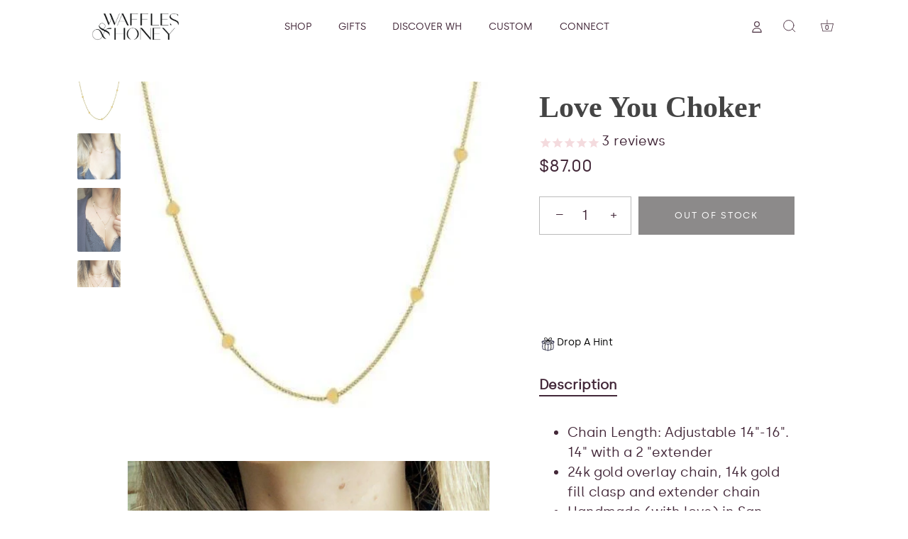

--- FILE ---
content_type: text/html; charset=utf-8
request_url: https://www.wafflesandhoney.com/products/love-you-choker
body_size: 51284
content:
<!doctype html>
<html class="no-js" lang="en">
  <head>
    <!-- Showcase 7.1.6 -->

    <meta charset="utf-8" />
<meta name="viewport" content="width=device-width,initial-scale=1.0" />
<meta http-equiv="X-UA-Compatible" content="IE=edge">

<link rel="preconnect" href="https://cdn.shopify.com" crossorigin>
<link rel="preconnect" href="https://fonts.shopify.com" crossorigin>
<link rel="preconnect" href="https://monorail-edge.shopifysvc.com"><link rel="preload" as="font" href="//www.wafflesandhoney.com/cdn/fonts/cabin/cabin_n4.cefc6494a78f87584a6f312fea532919154f66fe.woff2" type="font/woff2" crossorigin><link rel="preload" as="font" href="//www.wafflesandhoney.com/cdn/fonts/cabin/cabin_n4.cefc6494a78f87584a6f312fea532919154f66fe.woff2" type="font/woff2" crossorigin><link rel="preload" as="font" href="//www.wafflesandhoney.com/cdn/fonts/cabin/cabin_n6.c6b1e64927bbec1c65aab7077888fb033480c4f7.woff2" type="font/woff2" crossorigin><link rel="preload" as="font" href="//www.wafflesandhoney.com/cdn/fonts/cabin/cabin_n7.255204a342bfdbc9ae2017bd4e6a90f8dbb2f561.woff2" type="font/woff2" crossorigin><link rel="preload" href="//www.wafflesandhoney.com/cdn/shop/t/63/assets/vendor.min.js?v=29461139837223071051742993097" as="script">
<link rel="preload" href="//www.wafflesandhoney.com/cdn/shop/t/63/assets/theme.js?v=96115812783596285191743504707" as="script"><link rel="canonical" href="https://www.wafflesandhoney.com/products/love-you-choker" /><link rel="icon" href="//www.wafflesandhoney.com/cdn/shop/files/1658215898.png?crop=center&height=48&v=1658216470&width=48" type="image/png"><meta name="description" content="Chain Length: Adjustable 14&quot;-16&quot;. 14&quot; with a 2 &quot;extender 24k gold overlay chain, 14k gold fill clasp and extender chain Handmade (with love) in San Francisco   Please note: this is a stock photo, each piece will vary slightly but they are all just as beautiful!">
<style>
      @font-face {
  font-family: Cabin;
  font-weight: 400;
  font-style: normal;
  font-display: swap;
  src: url("//www.wafflesandhoney.com/cdn/fonts/cabin/cabin_n4.cefc6494a78f87584a6f312fea532919154f66fe.woff2") format("woff2"),
       url("//www.wafflesandhoney.com/cdn/fonts/cabin/cabin_n4.8c16611b00f59d27f4b27ce4328dfe514ce77517.woff") format("woff");
}

      
      @font-face {
  font-family: Cabin;
  font-weight: 500;
  font-style: normal;
  font-display: swap;
  src: url("//www.wafflesandhoney.com/cdn/fonts/cabin/cabin_n5.0250ac238cfbbff14d3c16fcc89f227ca95d5c6f.woff2") format("woff2"),
       url("//www.wafflesandhoney.com/cdn/fonts/cabin/cabin_n5.46470cf25a90d766aece73a31a42bfd8ef7a470b.woff") format("woff");
}

      @font-face {
  font-family: Cabin;
  font-weight: 600;
  font-style: normal;
  font-display: swap;
  src: url("//www.wafflesandhoney.com/cdn/fonts/cabin/cabin_n6.c6b1e64927bbec1c65aab7077888fb033480c4f7.woff2") format("woff2"),
       url("//www.wafflesandhoney.com/cdn/fonts/cabin/cabin_n6.6c2e65d54c893ad9f1390da3b810b8e6cf976a4f.woff") format("woff");
}

      @font-face {
  font-family: Cabin;
  font-weight: 700;
  font-style: normal;
  font-display: swap;
  src: url("//www.wafflesandhoney.com/cdn/fonts/cabin/cabin_n7.255204a342bfdbc9ae2017bd4e6a90f8dbb2f561.woff2") format("woff2"),
       url("//www.wafflesandhoney.com/cdn/fonts/cabin/cabin_n7.e2afa22a0d0f4b64da3569c990897429d40ff5c0.woff") format("woff");
}

      @font-face {
  font-family: Cabin;
  font-weight: 400;
  font-style: italic;
  font-display: swap;
  src: url("//www.wafflesandhoney.com/cdn/fonts/cabin/cabin_i4.d89c1b32b09ecbc46c12781fcf7b2085f17c0be9.woff2") format("woff2"),
       url("//www.wafflesandhoney.com/cdn/fonts/cabin/cabin_i4.0a521b11d0b69adfc41e22a263eec7c02aecfe99.woff") format("woff");
}

      @font-face {
  font-family: Cabin;
  font-weight: 700;
  font-style: italic;
  font-display: swap;
  src: url("//www.wafflesandhoney.com/cdn/fonts/cabin/cabin_i7.ef2404c08a493e7ccbc92d8c39adf683f40e1fb5.woff2") format("woff2"),
       url("//www.wafflesandhoney.com/cdn/fonts/cabin/cabin_i7.480421791818000fc8a5d4134822321b5d7964f8.woff") format("woff");
}

      @font-face {
  font-family: Cabin;
  font-weight: 600;
  font-style: normal;
  font-display: swap;
  src: url("//www.wafflesandhoney.com/cdn/fonts/cabin/cabin_n6.c6b1e64927bbec1c65aab7077888fb033480c4f7.woff2") format("woff2"),
       url("//www.wafflesandhoney.com/cdn/fonts/cabin/cabin_n6.6c2e65d54c893ad9f1390da3b810b8e6cf976a4f.woff") format("woff");
}

      @font-face {
  font-family: Cabin;
  font-weight: 400;
  font-style: normal;
  font-display: swap;
  src: url("//www.wafflesandhoney.com/cdn/fonts/cabin/cabin_n4.cefc6494a78f87584a6f312fea532919154f66fe.woff2") format("woff2"),
       url("//www.wafflesandhoney.com/cdn/fonts/cabin/cabin_n4.8c16611b00f59d27f4b27ce4328dfe514ce77517.woff") format("woff");
}

      @font-face {
  font-family: Cabin;
  font-weight: 700;
  font-style: normal;
  font-display: swap;
  src: url("//www.wafflesandhoney.com/cdn/fonts/cabin/cabin_n7.255204a342bfdbc9ae2017bd4e6a90f8dbb2f561.woff2") format("woff2"),
       url("//www.wafflesandhoney.com/cdn/fonts/cabin/cabin_n7.e2afa22a0d0f4b64da3569c990897429d40ff5c0.woff") format("woff");
}

    </style><link rel="preload" as="font" href="//www.wafflesandhoney.com/cdn/fonts/cabin/cabin_n5.0250ac238cfbbff14d3c16fcc89f227ca95d5c6f.woff2" type="font/woff2" crossorigin><link rel="preload" as="font" href="//www.wafflesandhoney.com/cdn/fonts/cabin/cabin_n6.c6b1e64927bbec1c65aab7077888fb033480c4f7.woff2" type="font/woff2" crossorigin><meta name="theme-color" content="#ffffff">

    <title>
      Love You Choker
      
      
       &ndash; Waffles &amp; Honey Jewelry
    </title>

    <meta property="og:site_name" content="Waffles &amp; Honey Jewelry">
<meta property="og:url" content="https://www.wafflesandhoney.com/products/love-you-choker">
<meta property="og:title" content="Love You Choker">
<meta property="og:type" content="product">
<meta property="og:description" content="Chain Length: Adjustable 14&quot;-16&quot;. 14&quot; with a 2 &quot;extender 24k gold overlay chain, 14k gold fill clasp and extender chain Handmade (with love) in San Francisco   Please note: this is a stock photo, each piece will vary slightly but they are all just as beautiful!"><meta property="og:image" content="http://www.wafflesandhoney.com/cdn/shop/products/love-you-choker-necklaces-waffles-honey-jewelry_1200x1200.jpg?v=1602097523">
  <meta property="og:image:secure_url" content="https://www.wafflesandhoney.com/cdn/shop/products/love-you-choker-necklaces-waffles-honey-jewelry_1200x1200.jpg?v=1602097523">
  <meta property="og:image:width" content="426">
  <meta property="og:image:height" content="426"><meta property="og:price:amount" content="87.00">
  <meta property="og:price:currency" content="USD"><meta name="twitter:card" content="summary_large_image">
<meta name="twitter:title" content="Love You Choker">
<meta name="twitter:description" content="Chain Length: Adjustable 14&quot;-16&quot;. 14&quot; with a 2 &quot;extender 24k gold overlay chain, 14k gold fill clasp and extender chain Handmade (with love) in San Francisco   Please note: this is a stock photo, each piece will vary slightly but they are all just as beautiful!">

    


    <style data-shopify>
      :root {
        --viewport-height: 100vh;
        --viewport-height-first-section: 100vh;
        --nav-height: 0;
      }
    </style>

    <link href="//www.wafflesandhoney.com/cdn/shop/t/63/assets/styles.css?v=97720774791639302301759332990" rel="stylesheet" type="text/css" media="all" />

    <script>window.performance && window.performance.mark && window.performance.mark('shopify.content_for_header.start');</script><meta name="google-site-verification" content="lGOv4w89Ezn8g3aHRUeHHzfarCZyHOx32k_d3Ic6UiY">
<meta id="shopify-digital-wallet" name="shopify-digital-wallet" content="/2631173/digital_wallets/dialog">
<meta name="shopify-checkout-api-token" content="a4153dee9fdad68938910632e15b8f4b">
<meta id="in-context-paypal-metadata" data-shop-id="2631173" data-venmo-supported="false" data-environment="production" data-locale="en_US" data-paypal-v4="true" data-currency="USD">
<link rel="alternate" type="application/json+oembed" href="https://www.wafflesandhoney.com/products/love-you-choker.oembed">
<script async="async" src="/checkouts/internal/preloads.js?locale=en-US"></script>
<link rel="preconnect" href="https://shop.app" crossorigin="anonymous">
<script async="async" src="https://shop.app/checkouts/internal/preloads.js?locale=en-US&shop_id=2631173" crossorigin="anonymous"></script>
<script id="shopify-features" type="application/json">{"accessToken":"a4153dee9fdad68938910632e15b8f4b","betas":["rich-media-storefront-analytics"],"domain":"www.wafflesandhoney.com","predictiveSearch":true,"shopId":2631173,"locale":"en"}</script>
<script>var Shopify = Shopify || {};
Shopify.shop = "waffles-honey-jewelry.myshopify.com";
Shopify.locale = "en";
Shopify.currency = {"active":"USD","rate":"1.0"};
Shopify.country = "US";
Shopify.theme = {"name":"FW Showcase v2 | 30-04-2025","id":132479483965,"schema_name":"Showcase","schema_version":"7.1.6","theme_store_id":677,"role":"main"};
Shopify.theme.handle = "null";
Shopify.theme.style = {"id":null,"handle":null};
Shopify.cdnHost = "www.wafflesandhoney.com/cdn";
Shopify.routes = Shopify.routes || {};
Shopify.routes.root = "/";</script>
<script type="module">!function(o){(o.Shopify=o.Shopify||{}).modules=!0}(window);</script>
<script>!function(o){function n(){var o=[];function n(){o.push(Array.prototype.slice.apply(arguments))}return n.q=o,n}var t=o.Shopify=o.Shopify||{};t.loadFeatures=n(),t.autoloadFeatures=n()}(window);</script>
<script>
  window.ShopifyPay = window.ShopifyPay || {};
  window.ShopifyPay.apiHost = "shop.app\/pay";
  window.ShopifyPay.redirectState = null;
</script>
<script id="shop-js-analytics" type="application/json">{"pageType":"product"}</script>
<script defer="defer" async type="module" src="//www.wafflesandhoney.com/cdn/shopifycloud/shop-js/modules/v2/client.init-shop-cart-sync_BT-GjEfc.en.esm.js"></script>
<script defer="defer" async type="module" src="//www.wafflesandhoney.com/cdn/shopifycloud/shop-js/modules/v2/chunk.common_D58fp_Oc.esm.js"></script>
<script defer="defer" async type="module" src="//www.wafflesandhoney.com/cdn/shopifycloud/shop-js/modules/v2/chunk.modal_xMitdFEc.esm.js"></script>
<script type="module">
  await import("//www.wafflesandhoney.com/cdn/shopifycloud/shop-js/modules/v2/client.init-shop-cart-sync_BT-GjEfc.en.esm.js");
await import("//www.wafflesandhoney.com/cdn/shopifycloud/shop-js/modules/v2/chunk.common_D58fp_Oc.esm.js");
await import("//www.wafflesandhoney.com/cdn/shopifycloud/shop-js/modules/v2/chunk.modal_xMitdFEc.esm.js");

  window.Shopify.SignInWithShop?.initShopCartSync?.({"fedCMEnabled":true,"windoidEnabled":true});

</script>
<script defer="defer" async type="module" src="//www.wafflesandhoney.com/cdn/shopifycloud/shop-js/modules/v2/client.payment-terms_Ci9AEqFq.en.esm.js"></script>
<script defer="defer" async type="module" src="//www.wafflesandhoney.com/cdn/shopifycloud/shop-js/modules/v2/chunk.common_D58fp_Oc.esm.js"></script>
<script defer="defer" async type="module" src="//www.wafflesandhoney.com/cdn/shopifycloud/shop-js/modules/v2/chunk.modal_xMitdFEc.esm.js"></script>
<script type="module">
  await import("//www.wafflesandhoney.com/cdn/shopifycloud/shop-js/modules/v2/client.payment-terms_Ci9AEqFq.en.esm.js");
await import("//www.wafflesandhoney.com/cdn/shopifycloud/shop-js/modules/v2/chunk.common_D58fp_Oc.esm.js");
await import("//www.wafflesandhoney.com/cdn/shopifycloud/shop-js/modules/v2/chunk.modal_xMitdFEc.esm.js");

  
</script>
<script>
  window.Shopify = window.Shopify || {};
  if (!window.Shopify.featureAssets) window.Shopify.featureAssets = {};
  window.Shopify.featureAssets['shop-js'] = {"shop-cart-sync":["modules/v2/client.shop-cart-sync_DZOKe7Ll.en.esm.js","modules/v2/chunk.common_D58fp_Oc.esm.js","modules/v2/chunk.modal_xMitdFEc.esm.js"],"init-fed-cm":["modules/v2/client.init-fed-cm_B6oLuCjv.en.esm.js","modules/v2/chunk.common_D58fp_Oc.esm.js","modules/v2/chunk.modal_xMitdFEc.esm.js"],"shop-cash-offers":["modules/v2/client.shop-cash-offers_D2sdYoxE.en.esm.js","modules/v2/chunk.common_D58fp_Oc.esm.js","modules/v2/chunk.modal_xMitdFEc.esm.js"],"shop-login-button":["modules/v2/client.shop-login-button_QeVjl5Y3.en.esm.js","modules/v2/chunk.common_D58fp_Oc.esm.js","modules/v2/chunk.modal_xMitdFEc.esm.js"],"pay-button":["modules/v2/client.pay-button_DXTOsIq6.en.esm.js","modules/v2/chunk.common_D58fp_Oc.esm.js","modules/v2/chunk.modal_xMitdFEc.esm.js"],"shop-button":["modules/v2/client.shop-button_DQZHx9pm.en.esm.js","modules/v2/chunk.common_D58fp_Oc.esm.js","modules/v2/chunk.modal_xMitdFEc.esm.js"],"avatar":["modules/v2/client.avatar_BTnouDA3.en.esm.js"],"init-windoid":["modules/v2/client.init-windoid_CR1B-cfM.en.esm.js","modules/v2/chunk.common_D58fp_Oc.esm.js","modules/v2/chunk.modal_xMitdFEc.esm.js"],"init-shop-for-new-customer-accounts":["modules/v2/client.init-shop-for-new-customer-accounts_C_vY_xzh.en.esm.js","modules/v2/client.shop-login-button_QeVjl5Y3.en.esm.js","modules/v2/chunk.common_D58fp_Oc.esm.js","modules/v2/chunk.modal_xMitdFEc.esm.js"],"init-shop-email-lookup-coordinator":["modules/v2/client.init-shop-email-lookup-coordinator_BI7n9ZSv.en.esm.js","modules/v2/chunk.common_D58fp_Oc.esm.js","modules/v2/chunk.modal_xMitdFEc.esm.js"],"init-shop-cart-sync":["modules/v2/client.init-shop-cart-sync_BT-GjEfc.en.esm.js","modules/v2/chunk.common_D58fp_Oc.esm.js","modules/v2/chunk.modal_xMitdFEc.esm.js"],"shop-toast-manager":["modules/v2/client.shop-toast-manager_DiYdP3xc.en.esm.js","modules/v2/chunk.common_D58fp_Oc.esm.js","modules/v2/chunk.modal_xMitdFEc.esm.js"],"init-customer-accounts":["modules/v2/client.init-customer-accounts_D9ZNqS-Q.en.esm.js","modules/v2/client.shop-login-button_QeVjl5Y3.en.esm.js","modules/v2/chunk.common_D58fp_Oc.esm.js","modules/v2/chunk.modal_xMitdFEc.esm.js"],"init-customer-accounts-sign-up":["modules/v2/client.init-customer-accounts-sign-up_iGw4briv.en.esm.js","modules/v2/client.shop-login-button_QeVjl5Y3.en.esm.js","modules/v2/chunk.common_D58fp_Oc.esm.js","modules/v2/chunk.modal_xMitdFEc.esm.js"],"shop-follow-button":["modules/v2/client.shop-follow-button_CqMgW2wH.en.esm.js","modules/v2/chunk.common_D58fp_Oc.esm.js","modules/v2/chunk.modal_xMitdFEc.esm.js"],"checkout-modal":["modules/v2/client.checkout-modal_xHeaAweL.en.esm.js","modules/v2/chunk.common_D58fp_Oc.esm.js","modules/v2/chunk.modal_xMitdFEc.esm.js"],"shop-login":["modules/v2/client.shop-login_D91U-Q7h.en.esm.js","modules/v2/chunk.common_D58fp_Oc.esm.js","modules/v2/chunk.modal_xMitdFEc.esm.js"],"lead-capture":["modules/v2/client.lead-capture_BJmE1dJe.en.esm.js","modules/v2/chunk.common_D58fp_Oc.esm.js","modules/v2/chunk.modal_xMitdFEc.esm.js"],"payment-terms":["modules/v2/client.payment-terms_Ci9AEqFq.en.esm.js","modules/v2/chunk.common_D58fp_Oc.esm.js","modules/v2/chunk.modal_xMitdFEc.esm.js"]};
</script>
<script>(function() {
  var isLoaded = false;
  function asyncLoad() {
    if (isLoaded) return;
    isLoaded = true;
    var urls = ["https:\/\/call.chatra.io\/shopify?chatraId=uPTmmANSTSAvXRXHP\u0026shop=waffles-honey-jewelry.myshopify.com","https:\/\/drop-a-hint-premium.fly.dev\/script.js?shop=waffles-honey-jewelry.myshopify.com","https:\/\/upsells.boldapps.net\/v2_ui\/js\/UpsellTracker.js?shop=waffles-honey-jewelry.myshopify.com","https:\/\/upsells.boldapps.net\/v2_ui\/js\/upsell.js?shop=waffles-honey-jewelry.myshopify.com","https:\/\/motivate.shopapps.site\/motivator.php?shop=waffles-honey-jewelry.myshopify.com","https:\/\/js.smile.io\/v1\/smile-shopify.js?shop=waffles-honey-jewelry.myshopify.com","https:\/\/cdn1.stamped.io\/files\/widget.min.js?shop=waffles-honey-jewelry.myshopify.com","https:\/\/cdn.shopify.com\/s\/files\/1\/0263\/1173\/t\/52\/assets\/globo.filter.init.js?shop=waffles-honey-jewelry.myshopify.com","\/\/cdn.slicktext.com\/scripts\/stag.min.js?ut=fc2c01b33289572aa08c1af456cc23d9\u0026shop=waffles-honey-jewelry.myshopify.com","https:\/\/d2fk970j0emtue.cloudfront.net\/shop\/js\/free-gift-cart-upsell-pro.min.js?shop=waffles-honey-jewelry.myshopify.com"];
    for (var i = 0; i < urls.length; i++) {
      var s = document.createElement('script');
      s.type = 'text/javascript';
      s.async = true;
      s.src = urls[i];
      var x = document.getElementsByTagName('script')[0];
      x.parentNode.insertBefore(s, x);
    }
  };
  if(window.attachEvent) {
    window.attachEvent('onload', asyncLoad);
  } else {
    window.addEventListener('load', asyncLoad, false);
  }
})();</script>
<script id="__st">var __st={"a":2631173,"offset":-28800,"reqid":"10f5e9ab-d63c-432a-a2ce-ffaad1f00ca9-1769123636","pageurl":"www.wafflesandhoney.com\/products\/love-you-choker","u":"a392286b99f1","p":"product","rtyp":"product","rid":4386601697341};</script>
<script>window.ShopifyPaypalV4VisibilityTracking = true;</script>
<script id="captcha-bootstrap">!function(){'use strict';const t='contact',e='account',n='new_comment',o=[[t,t],['blogs',n],['comments',n],[t,'customer']],c=[[e,'customer_login'],[e,'guest_login'],[e,'recover_customer_password'],[e,'create_customer']],r=t=>t.map((([t,e])=>`form[action*='/${t}']:not([data-nocaptcha='true']) input[name='form_type'][value='${e}']`)).join(','),a=t=>()=>t?[...document.querySelectorAll(t)].map((t=>t.form)):[];function s(){const t=[...o],e=r(t);return a(e)}const i='password',u='form_key',d=['recaptcha-v3-token','g-recaptcha-response','h-captcha-response',i],f=()=>{try{return window.sessionStorage}catch{return}},m='__shopify_v',_=t=>t.elements[u];function p(t,e,n=!1){try{const o=window.sessionStorage,c=JSON.parse(o.getItem(e)),{data:r}=function(t){const{data:e,action:n}=t;return t[m]||n?{data:e,action:n}:{data:t,action:n}}(c);for(const[e,n]of Object.entries(r))t.elements[e]&&(t.elements[e].value=n);n&&o.removeItem(e)}catch(o){console.error('form repopulation failed',{error:o})}}const l='form_type',E='cptcha';function T(t){t.dataset[E]=!0}const w=window,h=w.document,L='Shopify',v='ce_forms',y='captcha';let A=!1;((t,e)=>{const n=(g='f06e6c50-85a8-45c8-87d0-21a2b65856fe',I='https://cdn.shopify.com/shopifycloud/storefront-forms-hcaptcha/ce_storefront_forms_captcha_hcaptcha.v1.5.2.iife.js',D={infoText:'Protected by hCaptcha',privacyText:'Privacy',termsText:'Terms'},(t,e,n)=>{const o=w[L][v],c=o.bindForm;if(c)return c(t,g,e,D).then(n);var r;o.q.push([[t,g,e,D],n]),r=I,A||(h.body.append(Object.assign(h.createElement('script'),{id:'captcha-provider',async:!0,src:r})),A=!0)});var g,I,D;w[L]=w[L]||{},w[L][v]=w[L][v]||{},w[L][v].q=[],w[L][y]=w[L][y]||{},w[L][y].protect=function(t,e){n(t,void 0,e),T(t)},Object.freeze(w[L][y]),function(t,e,n,w,h,L){const[v,y,A,g]=function(t,e,n){const i=e?o:[],u=t?c:[],d=[...i,...u],f=r(d),m=r(i),_=r(d.filter((([t,e])=>n.includes(e))));return[a(f),a(m),a(_),s()]}(w,h,L),I=t=>{const e=t.target;return e instanceof HTMLFormElement?e:e&&e.form},D=t=>v().includes(t);t.addEventListener('submit',(t=>{const e=I(t);if(!e)return;const n=D(e)&&!e.dataset.hcaptchaBound&&!e.dataset.recaptchaBound,o=_(e),c=g().includes(e)&&(!o||!o.value);(n||c)&&t.preventDefault(),c&&!n&&(function(t){try{if(!f())return;!function(t){const e=f();if(!e)return;const n=_(t);if(!n)return;const o=n.value;o&&e.removeItem(o)}(t);const e=Array.from(Array(32),(()=>Math.random().toString(36)[2])).join('');!function(t,e){_(t)||t.append(Object.assign(document.createElement('input'),{type:'hidden',name:u})),t.elements[u].value=e}(t,e),function(t,e){const n=f();if(!n)return;const o=[...t.querySelectorAll(`input[type='${i}']`)].map((({name:t})=>t)),c=[...d,...o],r={};for(const[a,s]of new FormData(t).entries())c.includes(a)||(r[a]=s);n.setItem(e,JSON.stringify({[m]:1,action:t.action,data:r}))}(t,e)}catch(e){console.error('failed to persist form',e)}}(e),e.submit())}));const S=(t,e)=>{t&&!t.dataset[E]&&(n(t,e.some((e=>e===t))),T(t))};for(const o of['focusin','change'])t.addEventListener(o,(t=>{const e=I(t);D(e)&&S(e,y())}));const B=e.get('form_key'),M=e.get(l),P=B&&M;t.addEventListener('DOMContentLoaded',(()=>{const t=y();if(P)for(const e of t)e.elements[l].value===M&&p(e,B);[...new Set([...A(),...v().filter((t=>'true'===t.dataset.shopifyCaptcha))])].forEach((e=>S(e,t)))}))}(h,new URLSearchParams(w.location.search),n,t,e,['guest_login'])})(!0,!0)}();</script>
<script integrity="sha256-4kQ18oKyAcykRKYeNunJcIwy7WH5gtpwJnB7kiuLZ1E=" data-source-attribution="shopify.loadfeatures" defer="defer" src="//www.wafflesandhoney.com/cdn/shopifycloud/storefront/assets/storefront/load_feature-a0a9edcb.js" crossorigin="anonymous"></script>
<script crossorigin="anonymous" defer="defer" src="//www.wafflesandhoney.com/cdn/shopifycloud/storefront/assets/shopify_pay/storefront-65b4c6d7.js?v=20250812"></script>
<script data-source-attribution="shopify.dynamic_checkout.dynamic.init">var Shopify=Shopify||{};Shopify.PaymentButton=Shopify.PaymentButton||{isStorefrontPortableWallets:!0,init:function(){window.Shopify.PaymentButton.init=function(){};var t=document.createElement("script");t.src="https://www.wafflesandhoney.com/cdn/shopifycloud/portable-wallets/latest/portable-wallets.en.js",t.type="module",document.head.appendChild(t)}};
</script>
<script data-source-attribution="shopify.dynamic_checkout.buyer_consent">
  function portableWalletsHideBuyerConsent(e){var t=document.getElementById("shopify-buyer-consent"),n=document.getElementById("shopify-subscription-policy-button");t&&n&&(t.classList.add("hidden"),t.setAttribute("aria-hidden","true"),n.removeEventListener("click",e))}function portableWalletsShowBuyerConsent(e){var t=document.getElementById("shopify-buyer-consent"),n=document.getElementById("shopify-subscription-policy-button");t&&n&&(t.classList.remove("hidden"),t.removeAttribute("aria-hidden"),n.addEventListener("click",e))}window.Shopify?.PaymentButton&&(window.Shopify.PaymentButton.hideBuyerConsent=portableWalletsHideBuyerConsent,window.Shopify.PaymentButton.showBuyerConsent=portableWalletsShowBuyerConsent);
</script>
<script>
  function portableWalletsCleanup(e){e&&e.src&&console.error("Failed to load portable wallets script "+e.src);var t=document.querySelectorAll("shopify-accelerated-checkout .shopify-payment-button__skeleton, shopify-accelerated-checkout-cart .wallet-cart-button__skeleton"),e=document.getElementById("shopify-buyer-consent");for(let e=0;e<t.length;e++)t[e].remove();e&&e.remove()}function portableWalletsNotLoadedAsModule(e){e instanceof ErrorEvent&&"string"==typeof e.message&&e.message.includes("import.meta")&&"string"==typeof e.filename&&e.filename.includes("portable-wallets")&&(window.removeEventListener("error",portableWalletsNotLoadedAsModule),window.Shopify.PaymentButton.failedToLoad=e,"loading"===document.readyState?document.addEventListener("DOMContentLoaded",window.Shopify.PaymentButton.init):window.Shopify.PaymentButton.init())}window.addEventListener("error",portableWalletsNotLoadedAsModule);
</script>

<script type="module" src="https://www.wafflesandhoney.com/cdn/shopifycloud/portable-wallets/latest/portable-wallets.en.js" onError="portableWalletsCleanup(this)" crossorigin="anonymous"></script>
<script nomodule>
  document.addEventListener("DOMContentLoaded", portableWalletsCleanup);
</script>

<link id="shopify-accelerated-checkout-styles" rel="stylesheet" media="screen" href="https://www.wafflesandhoney.com/cdn/shopifycloud/portable-wallets/latest/accelerated-checkout-backwards-compat.css" crossorigin="anonymous">
<style id="shopify-accelerated-checkout-cart">
        #shopify-buyer-consent {
  margin-top: 1em;
  display: inline-block;
  width: 100%;
}

#shopify-buyer-consent.hidden {
  display: none;
}

#shopify-subscription-policy-button {
  background: none;
  border: none;
  padding: 0;
  text-decoration: underline;
  font-size: inherit;
  cursor: pointer;
}

#shopify-subscription-policy-button::before {
  box-shadow: none;
}

      </style>

<script>window.performance && window.performance.mark && window.performance.mark('shopify.content_for_header.end');</script>
<script>
      document.documentElement.className = document.documentElement.className.replace('no-js', 'js');
      window.theme = window.theme || {};
      
        theme.money_format_with_code_preference = "${{amount}}";
      
      theme.money_format = "${{amount}}";
      theme.money_container = '.theme-money';
      theme.strings = {
        previous: "Previous",
        next: "Next",
        close: "Close",
        addressError: "Error looking up that address",
        addressNoResults: "No results for that address",
        addressQueryLimit: "You have exceeded the Google API usage limit. Consider upgrading to a \u003ca href=\"https:\/\/developers.google.com\/maps\/premium\/usage-limits\"\u003ePremium Plan\u003c\/a\u003e.",
        authError: "There was a problem authenticating your Google Maps API Key.",
        back: "Back",
        cartConfirmation: "You must agree to the terms and conditions before continuing.",
        loadMore: "Load more",
        infiniteScrollNoMore: "No more results",
        priceNonExistent: "Unavailable",
        buttonDefault: "Add to Cart",
        buttonPreorder: "Pre-order",
        buttonNoStock: "Out of stock",
        buttonNoVariant: "Unavailable",
        variantNoStock: "Sold out",
        unitPriceSeparator: " \/ ",
        colorBoxPrevious: "Previous",
        colorBoxNext: "Next",
        colorBoxClose: "Close",
        navigateHome: "Home",
        productAddingToCart: "Adding",
        productAddedToCart: "Added to cart",
        popupWasAdded: "was added to your cart",
        popupCheckout: "Checkout",
        popupContinueShopping: "Continue shopping",
        onlyXLeft: "[[ quantity ]] in stock",
        priceSoldOut: "Sold Out",
        inventoryLowStock: "Low stock",
        inventoryInStock: "In stock",
        loading: "Loading...",
        viewCart: "View cart",
        page: "Page {{ page }}",
        imageSlider: "Image slider",
        clearAll: "Clear all"
      };
      theme.routes = {
        root_url: '/',
        cart_url: '/cart',
        cart_add_url: '/cart/add',
        cart_change_url: '/cart/change',
        cart_update_url: '/cart/update.js',
        checkout: '/checkout'
      };
      theme.settings = {
        animationEnabledDesktop: false,
        animationEnabledMobile: false
      };

      theme.checkViewportFillers = function(){
        var toggleState = false;
        var elPageContent = document.getElementById('page-content');
        if(elPageContent) {
          var elOverlapSection = elPageContent.querySelector('.header-overlap-section');
          if (elOverlapSection) {
            var padding = parseInt(getComputedStyle(elPageContent).getPropertyValue('padding-top'));
            toggleState = ((Math.round(elOverlapSection.offsetTop) - padding) === 0);
          }
        }
        if(toggleState) {
          document.getElementsByTagName('body')[0].classList.add('header-section-overlap');
        } else {
          document.getElementsByTagName('body')[0].classList.remove('header-section-overlap');
        }
      };

      theme.assessAltLogo = function(){
        var elsOverlappers = document.querySelectorAll('.needs-alt-logo');
        var useAltLogo = false;
        if(elsOverlappers.length) {
          var elSiteControl = document.querySelector('#site-control');
          var elSiteControlInner = document.querySelector('#site-control .site-control__inner');
          var headerMid = elSiteControlInner.offsetTop + elSiteControl.offsetTop + elSiteControlInner.offsetHeight / 2;
          Array.prototype.forEach.call(elsOverlappers, function(el, i){
            var thisTop = el.getBoundingClientRect().top;
            var thisBottom = thisTop + el.offsetHeight;
            if(headerMid > thisTop && headerMid < thisBottom) {
              useAltLogo = true;
              return false;
            }
          });
        }
        if(useAltLogo) {
          document.getElementsByTagName('body')[0].classList.add('use-alt-logo');
        } else {
          document.getElementsByTagName('body')[0].classList.remove('use-alt-logo');
        }
      };
    </script>

    <style>
      .image-with-text__text__wrap a,
      .rte a {
        border-bottom: none !important;
      }

      h1, h2, h3, h4, h5, h6, .h1, .h2, .h3, .h4, .h5, .h6 {
        font-family: "bigCaslon" !important;
        color: #444 !important;
      }

      h2, .h2 {
        font-size: 42px !important;
      }

      p, a, span, .template-collection .cc-product-filter-container .cc-product-filter .cc-tabs .cc-tabs__tab__panel {
        font-family: "Silka", sans-serif !important;
      }

      .product-block__inner .caption .h2 {
        color: #ffffff !important;
      }

      .product-block .price.collection-count, .collection-block .price.collection-count {
        display: none;
      }

      .section-footer .section-footer__title {
        font-size: 26px;
        font-weight: normal !important;
      }

      section-footer__menu-block__menu li a {
        font-size: 19px;
      }

      .site-control.nav-inline-desktop .site-control__inner .nav-row a {
        font-size: 14px;
      }

      #site-control .site-control__inner {
        padding-top: 0;
        padding-bottom: 0;
      }

      .site-control .site-control__inner svg {
        width: 18px !important;
        height: 40px !important;
      }

      .site-control .cart div {
        font-family: "Gill Sans Nova", sans-serif;
      }

      @media (min-width: 992px) {
        .site-control .cart div {
          top: 23px;
        }
      }

      @media (min-width: 1100px) {
        .site-control.nav-inline-desktop .site-control__inner {
          justify-content: space-evenly;
        }

        .site-control.nav-inline-desktop .site-control__inner .multi-level-nav.reveal-on-hover .tier-2 ul.nav-columns ul a:not(.column-title),
        .site-control.nav-inline-desktop .site-control__inner .multi-level-nav.reveal-on-hover .tier-3 ul.nav-columns ul a:not(.column-title) {
          font-size: 13px !important;
        }
      }

      #reach {
        font-size: 18px;
        font-weight: 600;
      }

      .type-0,
      .unit-price,
      .feature-subheader,
      #comments .comment .comment-date,
      .product-block .price,
      .collection-block .price,
      .cart-list .backorder,
      .cart-list .subscription-description {
        font-size: 1.3rem;
        line-height: 2.5;
        font-weight: 500;
      }

      a.button-custom.buttonalt {
        font-family: "bigCaslon" !important;
        line-height: 1.1;
      }

      a.button-custom.buttonalt:hover {
        color: #444;
      }

      .button-row.width-half {
        margin: 4rem auto auto;
        font-size: 30px;
        color: lightgrey;
        font-family: "Cormorant" !important;
      }

      @media (min-width: 801px) {
        .button-row.width-half {
          width: 300px;
        }
      }

      @media (min-width: 766px) {
        .section-image-with-text-overlay .overlay__content {
          width: 36%;
        }
      }

      .faded-text a {
        color: #444 !important;
        font-size: 22px;
      }

      .button-custom.buttonalt.faded-text {
        font-size: 30px;
      }

      .faded-text .button-row h2 a {
        font-size: 42px !important;
      }

      /* #newsletter-signup-template--16577588887613__newsletter_fNXbcc>h4 {
        color: black !important;
      } */

      .overlay-type .line-1 {
        margin-bottom: 0px !important;
      }


      .inline-mini-form.inline-mini-form--arrow input {
        font-family: "bigCaslon" !important;
        font-size: 30px;
      }


      @media (min-width: 768px) {
        .inline-mini-form.inline-mini-form--arrow {
          width: 100%;
        }
      }

      #footertop {
        padding-top: 50px;
        text-align: left;
        font-size: 38px;
      }

      @media (min-width: 768px) {
        .section-footer .section-footer__row--blocks {
          padding-top: 37px;
          padding-bottom: 0;
        }
      }

      .section-footer .section-footer__menu-block__menu li {
        margin-bottom: 5px !important;
        font-weight: 500;
        font-size: 18px !important;
      }

      .section-footer__row__col .copyright {
        font-size: 16px;
        color: #444444;
      }

      @media screen and (max-width: 768.98px) {
        .faded-text a {
          font-size: 18.8px;
        }

        .button-row.width-half {
          margin: 1rem auto auto;
        }

        h2,
        .h2 {
          font-size: 28.8px !important;
        }
      }

      @media only screen and (max-width: 800px) {
        #footertop {
          text-align: center !important;
          font-size: 22px !important;
        }
      }

      @media only screen and (max-width: 600px) {
        .shop {
          margin-bottom: 0px !important;
        }
      }
      .fw-collection-container{
        margin-left: 20px;
      }
      @media (min-width: 768px) {
        .fw-collection-container {
          border-bottom: 1px solid #BDC3C7;
          padding: 0px 70px;
          margin-bottom: 20px;
        }
      }
      .product-list-container .gf-summary {
        visibility: hidden;
      }
      @media (min-width: 768px) {
        .theme-filter-container .cc-product-filter-container .product-list-container {
            margin-left: 50px;
        }
      }
      .spf-product-card__image-wrapper{
        padding-top: 100% !important;
      }
      .product-block .price, .collection-block .price {
        font-size: 16px !important;
        color: #b0b6c6 !important;
      }
      #section-id-newsletter h4,
      #section-id-newsletter p{
        color: #000000 !important;
        text-align: left;
        line-height: 1.2;
      }
      body{
        overflow-x: hidden;
      }

      /* Modal wrapper */
    .modal {
      display: none;
      position: fixed;
      z-index: 1000;
      left: 0;
      top: 0;
      width: 100%;
      height: 100%;
      overflow: auto;
      background-color: rgba(0, 0, 0, 0.7);
    }

    /* Modal content */
    .modal-content {
      position: relative;
      /* background-color: #fff; */
      margin: 10% auto;
      padding: 0;
      border-radius: 8px;
      width: 80%;
      max-width: 800px;
      /* box-shadow: 0 5px 15px rgba(0,0,0,0.3); */
      animation: fadeIn 0.3s ease-in-out;
    }

    /* Close button */
    .close {
      position: absolute;
      top: 12px;
      right: 20px;
      color: #aaa;
      font-size: 28px;
      font-weight: bold;
      cursor: pointer;
      z-index: 10;
    }

    .close:hover {
      color: #000;
    }

    /* Responsive iframe */
    .modal-content iframe {
      width: 100%;
      height: 450px;
      border: none;
      border-radius: 0 0 8px 8px;
    }
  @media (min-width: 768px) {
      .section-spacing {
          padding-top: 4rem !important;
          padding-bottom: 2rem !important;
      }
  }
    /* Responsive on small screens */
    @media (max-width: 600px) {
      .modal-content {
        width: 95%;
        margin: 20% auto;
      }

      .modal-content iframe {
        height: 250px;
      }
    }

    /* Fade-in animation */
    @keyframes fadeIn {
      from { opacity: 0; transform: scale(0.9); }
      to { opacity: 1; transform: scale(1); }
    }
    .rte p, #template p, #address_tables p, #comments p {
      line-height: 1.5em;
    }

    
    a.open-quick-view {
      font-size: 14px !important;
      width: auto !important;
      border-radius: 5px !important;
      padding: 0px 5px !important;
      text-transform: uppercase;
      font-weight: 600 !important;
    }
    
</style>

<script>
    /*video modal popup*/
  function showVideo() {
    let x = document.getElementById("myModal");

    if (x.style.display === "none") {
      x.style.display = "block";
    } else {
      x.style.display = "none";
    }
    window.onclick = function(event) {
    if (event.target == myModal) {
      myModal.style.display = "none";
    }
  }
  }

  function closeModal() {
    let z = document.getElementById("myModal");
    if (z.style.display === "block") {
      z.style.display = "none";
    }
  }



    
  document.addEventListener("DOMContentLoaded", function () {
    function replaceQuickViewIcons() {
      document.querySelectorAll(".spf-product-card__inner a.open-quick-view").forEach(function (el) {
        const svg = el.querySelector("svg");
        if (svg) svg.remove();
        if (!el.textContent.includes("Quick View")) {
          el.appendChild(document.createTextNode("Quick View"));
        }
      });
    }

    // Delay to ensure app content is loaded
    setTimeout(replaceQuickViewIcons, 2000); // adjust delay as needed

    // Optional: use MutationObserver for dynamic content loading
    const observer = new MutationObserver(() => {
      replaceQuickViewIcons();
    });

    observer.observe(document.body, {
      childList: true,
      subtree: true
    });
    });

</script>

  <!-- BEGIN app block: shopify://apps/sc-sales-motivator/blocks/app/f5dfc076-a3bd-4fb7-9af0-697efe21631e --><!-- BEGIN app snippet: variable --><script type="text/javascript">
    if (typeof window.saleMotivator === 'undefined') {
        window.saleMotivator = {};
    }
    window.saleMotivator.domain = "waffles-honey-jewelry.myshopify.com";
</script><!-- END app snippet -->
<!-- END app block --><!-- BEGIN app block: shopify://apps/klaviyo-email-marketing-sms/blocks/klaviyo-onsite-embed/2632fe16-c075-4321-a88b-50b567f42507 -->















  <script>
    window.klaviyoReviewsProductDesignMode = false
  </script>







<!-- END app block --><!-- BEGIN app block: shopify://apps/smart-filter-search/blocks/app-embed/5cc1944c-3014-4a2a-af40-7d65abc0ef73 --><link href="https://cdn.shopify.com/extensions/019be4cd-942a-7d2a-8589-bf94671399e2/smart-product-filters-619/assets/globo.filter.min.js" as="script" rel="preload">
<link rel="preconnect" href="https://filter-u4.globo.io" crossorigin>
<link rel="dns-prefetch" href="https://filter-u4.globo.io"><link rel="stylesheet" href="https://cdn.shopify.com/extensions/019be4cd-942a-7d2a-8589-bf94671399e2/smart-product-filters-619/assets/globo.search.css" media="print" onload="this.media='all'">

<meta id="search_terms_value" content="" />
<!-- BEGIN app snippet: global.variables --><script>
  window.shopCurrency = "USD";
  window.shopCountry = "US";
  window.shopLanguageCode = "en";

  window.currentCurrency = "USD";
  window.currentCountry = "US";
  window.currentLanguageCode = "en";

  window.shopCustomer = false

  window.useCustomTreeTemplate = true;
  window.useCustomProductTemplate = true;

  window.GloboFilterRequestOrigin = "https://www.wafflesandhoney.com";
  window.GloboFilterShopifyDomain = "waffles-honey-jewelry.myshopify.com";
  window.GloboFilterSFAT = "";
  window.GloboFilterSFApiVersion = "2025-04";
  window.GloboFilterProxyPath = "/apps/globofilters";
  window.GloboFilterRootUrl = "";
  window.GloboFilterTranslation = {"search":{"suggestions":"Suggestions","collections":"Collections","pages":"Pages","product":"Product","products":"Products","view_all":"Search for","view_all_products":"View all products","not_found":"Sorry, nothing found for","product_not_found":"No products were found","no_result_keywords_suggestions_title":"Popular searches","no_result_products_suggestions_title":"However, You may like","zero_character_keywords_suggestions_title":"Suggestions","zero_character_popular_searches_title":"Popular searches","zero_character_products_suggestions_title":"Trending products"},"form":{"title":"Search Products","submit":"Search"},"filter":{"filter_by":"Filter By","clear_all":"Clear All","view":"View","clear":"Clear","in_stock":"In Stock","out_of_stock":"Out of Stock","ready_to_ship":"Ready to ship","search":"Search options"},"sort":{"sort_by":"Sort By","manually":"Featured","availability_in_stock_first":"Availability","relevance":"Relevance","best_selling":"Best Selling","alphabetically_a_z":"Alphabetically, A-Z","alphabetically_z_a":"Alphabetically, Z-A","price_low_to_high":"Price, low to high","price_high_to_low":"Price, high to low","date_new_to_old":"Date, new to old","date_old_to_new":"Date, old to new","sale_off":"% Sale off","mf-reviews-rating-ascending":"Customer rating","mf-reviews-rating-descending":"Metafield product rating descending"},"product":{"add_to_cart":"Add to cart","unavailable":"Unavailable","sold_out":"Sold out","sale":"Sale","load_more":"Load more","limit":"Show","search":"Search products","no_results":"Sorry, there are no products in this collection"},"labels":{"92817":"Style","92818":"Price","92821":"Finish","95845":"Gemstones"}};
  window.isMultiCurrency =true;
  window.globoEmbedFilterAssetsUrl = 'https://cdn.shopify.com/extensions/019be4cd-942a-7d2a-8589-bf94671399e2/smart-product-filters-619/assets/';
  window.assetsUrl = window.globoEmbedFilterAssetsUrl;
  window.GloboMoneyFormat = "${{amount}}";
</script><!-- END app snippet -->
<script type="text/javascript" hs-ignore data-ccm-injected>
document.getElementsByTagName('html')[0].classList.add('spf-filter-loading', 'spf-has-filter');
window.enabledEmbedFilter = true;
window.sortByRelevance = false;
window.moneyFormat = "${{amount}}";
window.GloboMoneyWithCurrencyFormat = "${{amount}} USD";
window.filesUrl = '//www.wafflesandhoney.com/cdn/shop/files/';
window.GloboThemesInfo ={"8631255078":{"id":8631255078,"name":"Kieran's Theme with Giftship","theme_store_id":null},"83835715645":{"id":83835715645,"name":"AVADA SEO Backup Assets - DO NOT REMOVE","theme_store_id":null},"123374731325":{"id":123374731325,"name":"Live theme (18-07-22)","theme_store_id":677,"theme_name":"Showcase","theme_version":"4.0.15"},"124102017085":{"id":124102017085,"name":"Copy of Live theme (18-07-22)(DO NOT DELETE)","theme_store_id":677,"theme_name":"Showcase","theme_version":"4.0.15"},"129378156605":{"id":129378156605,"name":"FW | Live Theme | 29-07-24","theme_store_id":677,"theme_name":"Showcase","theme_version":"4.0.15"},"129421836349":{"id":129421836349,"name":"FW |  Live theme (18-07-22) | Backup","theme_store_id":677,"theme_name":"Showcase","theme_version":"4.0.15"},"129780809789":{"id":129780809789,"name":"Forge","theme_store_id":1492,"theme_name":"Forge"},"129784119357":{"id":129784119357,"name":"Copy of Live theme (28-08-24)","theme_store_id":677,"theme_name":"Showcase","theme_version":"4.0.15"},"129878392893":{"id":129878392893,"name":"Copy of Live theme (18-07-22)","theme_store_id":677,"theme_name":"Showcase","theme_version":"4.0.15"},"130052522045":{"id":130052522045,"name":"Live theme (18-07-22) | Backup | 17 September","theme_store_id":677,"theme_name":"Showcase","theme_version":"4.0.15"},"130052554813":{"id":130052554813,"name":"Development theme","theme_store_id":677,"theme_name":"Showcase","theme_version":"4.0.15"},"64341061":{"id":64341061,"name":"Kieran's Theme (Pixel Dev) B4 Bold PB","theme_store_id":null}};



var GloboEmbedFilterConfig = {
api: {filterUrl: "https://filter-u4.globo.io/filter",searchUrl: "https://filter-u4.globo.io/search", url: "https://filter-u4.globo.io"},
shop: {
name: "Waffles &amp; Honey Jewelry",
url: "https://www.wafflesandhoney.com",
domain: "waffles-honey-jewelry.myshopify.com",
locale: "en",
cur_locale: "en",
predictive_search_url: "/search/suggest",
country_code: "US",
root_url: "",
cart_url: "/cart",
search_url: "/search",
cart_add_url: "/cart/add",
search_terms_value: "",
product_image: {width: 360, height: 504},
no_image_url: "https://cdn.shopify.com/s/images/themes/product-1.png",
swatches: [],
swatchConfig: {"enable":true,"color":["colour","color"],"label":["size"]},
enableRecommendation: false,
hideOneValue: false,
newUrlStruct: true,
newUrlForSEO: false,themeTranslation:{"products":{"listing":{"sold_out":"Sold out","from":"From"},"product":{"sale":"Sale"}}},redirects: [],
images: {},
settings: {"col_text":"#432839","col_headings":"#432839","col_links":"#3a5254","col_page_bg":"#ffffff","col_stars":"#a77353","col_head_links":"#432839","col_head_links_alt":"#ffffff","col_head_nav_bg":"#ffffff","col_head_links_active":"#000000","col_head_featured":"#3a5254","col_head_announcement_bar_bg":"#000000","col_head_announcement_text":"#ffffff","col_btn":"#383535","col_btn_bg":"#ffffff","col_btn_secondary":"#ffffff","col_btn_bg_secondary":"#403d3d","coll_col_sale_text":"#000000","coll_col_sale":"rgba(0,0,0,0)","coll_col_preorder_text":"#141414","coll_col_preorder":"rgba(0,0,0,0)","coll_col_sold_text":"#141414","coll_col_sold":"#0f0e0e","coll_col_new_text":"#b79987","coll_col_new":"rgba(0,0,0,0)","coll_col_background":"","image_overlay_text":"#000000","image_overlay_bg":"#fff9ef","image_overlay_opacity":0,"alt_bg_col":"#fff9ef","alt_bg_text_col":"#423f3f","popup_text":"#464654","popup_background":"#ffffff","footer_text":"#141414","footer_background":"#ffffff","prod_thumb_shape":"square","prod_thumb_crop":false,"prod_thumb_crop_align":"center","quickbuy_enabled":true,"prod_show_videos":true,"prod_hover":"all_images","show_product_block_reviews":false,"show_sale_label":false,"show_preorder_label":false,"show_sold_out_label":false,"show_new_label":false,"prod_new_method":"collection","prod_new_limit_int":7,"prod_label_layout":"marquee","collection_thumb_shape":"square","collection_image_position":"center","collection_hover_effect":"info","collection_show_product_count":false,"swatch_enabled":true,"swatch_option_name":"Color","swatch_method":"image","prod_block_swatches":false,"swatch_use_prod_images":true,"swatch_prod_images_shape":"natural","swatch_prod_images_alignment":"center","type_base_font":{"error":"json not allowed for this object"},"type_heading_font":{"error":"json not allowed for this object"},"type_heading_underline":true,"type_nav_font":{"error":"json not allowed for this object"},"type_logo_font":{"error":"json not allowed for this object"},"font_size_base_int":16,"font_size_nav_int":20,"font_size_nav_sub_int":20,"buttons_style":"uppercase","buttons_shape":"sharp","social_facebook_url":"https:\/\/www.facebook.com\/WafflesHoneyJewelry","social_youtube_url":"","social_instagram_url":"https:\/\/instagram.com\/wafflesandhoney#","social_whatsapp_url":"","social_tiktok_url":"","social_snapchat_url":"","social_pinterest_url":"https:\/\/www.pinterest.com\/wafflesandhoney\/","social_twitter_url":"","social_twitter_icon":"x","social_linkedin_url":"","social_wechat_url":"","social_vimeo_url":"","social_tumblr_url":"","social_twitch_url":"","social_spotify_url":"","social_discord_url":"","social_mastodon_url":"","social_threads_url":"","social_custom_url":"","search_type":"product","blog_show_author":false,"blog_show_date":true,"blog_excerpt":"hover","blog_image_shape":"natural","favicon":"\/\/www.wafflesandhoney.com\/cdn\/shop\/files\/1658215898.png?v=1658216470","animation_enabled_desktop":false,"animation_enabled_mobile":false,"animation_speed":"medium","animation_loading":false,"animation_loading_image_width":120,"animation_loading_message":"mila","animation_loading_message_size":36,"animation_loading_animation":"fill","cart_type":"add_in_modal","currency_code_enabled":false,"cart_currency_code_enabled":false,"checkout_logo_position":"left","checkout_logo_size":"medium","checkout_body_background_image":null,"checkout_body_background_color":"#fff","checkout_input_background_color_mode":"white","checkout_sidebar_background_image":null,"checkout_sidebar_background_color":"#fafafa","checkout_heading_font":"-apple-system, BlinkMacSystemFont, 'Segoe UI', Roboto, Helvetica, Arial, sans-serif, 'Apple Color Emoji', 'Segoe UI Emoji', 'Segoe UI Symbol'","checkout_body_font":"-apple-system, BlinkMacSystemFont, 'Segoe UI', Roboto, Helvetica, Arial, sans-serif, 'Apple Color Emoji', 'Segoe UI Emoji', 'Segoe UI Symbol'","checkout_accent_color":"#197bbd","checkout_button_color":"#197bbd","checkout_error_color":"#e32c2b","prod_hover_effect":"image","enable_reviews":true,"show_product_reviews":false,"col_mod_bg":"#e3a7a6","buttons_shadow":false,"use_mod_bg_op":false,"col_content_bg":"#ffffff","use_content_bg_trans":false,"col_nav_prim":"#ffffff","col_nav_sec":"#ffffff","col_select_bg":"#ffffff","col_select_txt":"#000000","prod_label_col":"#ecb1b0","bg_image_method":"fill","swatch_images":true,"customer_layout":"customer_area"},
gridSettings: {"layout":"theme","useCustomTemplate":true,"useCustomTreeTemplate":true,"skin":1,"limits":[],"productsPerPage":24,"sorts":["featured","stock-descending","best-selling","title-ascending","title-descending","price-ascending","price-descending","created-descending","created-ascending","sale-descending"],"noImageUrl":"https:\/\/cdn.shopify.com\/s\/images\/themes\/product-1.png","imageWidth":"360","imageHeight":"504","imageRatio":140,"imageSize":"360_504","alignment":"left","hideOneValue":false,"elements":["soldoutLabel","saleLabel","quickview","addToCart","vendor","swatch","price","secondImage"],"saleLabelClass":" sale-text","saleMode":3,"gridItemClass":"spf-col-xl-4 spf-col-lg-4 spf-col-md-6 spf-col-sm-6 spf-col-6","swatchClass":"","swatchConfig":{"enable":true,"color":["colour","color"],"label":["size"]},"variant_redirect":false,"showSelectedVariantInfo":true},
home_filter: false,
page: "product",
sorts: ["featured","stock-descending","best-selling","title-ascending","title-descending","price-ascending","price-descending","created-descending","created-ascending","sale-descending"],
limits: [],
cache: true,
layout: "theme",
marketTaxInclusion: false,
priceTaxesIncluded: false,
customerTaxesIncluded: false,
useCustomTemplate: true,
hasQuickviewTemplate: false
},
analytic: {"enableViewProductAnalytic":true,"enableSearchAnalytic":true,"enableFilterAnalytic":true,"enableATCAnalytic":false},
taxes: [],
special_countries: null,
adjustments: false,
year_make_model: {
id: 0,
prefix: "gff_",
heading: "",
showSearchInput: false,
showClearAllBtn: false
},
filter: {
id:9133,
prefix: "gf_",
layout: 3,
useThemeFilterCss: false,
sublayout: 1,
showCount: true,
showRefine: true,
refineSettings: {"style":"rounded","positions":["sidebar_mobile","toolbar_desktop","toolbar_mobile","sidebar_desktop"],"color":"#000000","iconColor":"#959595","bgColor":"#E8E8E8"},
isLoadMore: 0,
filter_on_search_page: false
},
search:{
enable: true,
zero_character_suggestion: false,
pages_suggestion: {enable:false,limit:5},
keywords_suggestion: {enable:true,limit:10},
articles_suggestion: {enable:false,limit:5},
layout: 1,
product_list_layout: "grid",
elements: ["vendor","price"]
},
collection: {
id:0,
handle:'',
sort: "created-descending",
vendor: null,
tags: null,
type: null,
term: document.getElementById("search_terms_value") != null ? document.getElementById("search_terms_value").content : "",
limit: 24,
settings: {"123374731325":{"show_collection_image":false,"description_position":"top","layout":"rows","show_vendor":false,"grid":3,"grid_mobile":"2","products_per_page":24,"enable_infinite_scroll":false,"enable_sorting":false,"show_featured_in_sort":true,"tag_filtering":"tag_groups"}},
products_count: 0,
enableCollectionSearch: false,
displayTotalProducts: true,
excludeTags:null,
showSelectedVariantInfo: true
},
selector: {products: ""}
}
</script>
<script>
try {} catch (error) {}
</script>
<script src="https://cdn.shopify.com/extensions/019be4cd-942a-7d2a-8589-bf94671399e2/smart-product-filters-619/assets/globo.filter.themes.min.js" defer></script><style>.gf-block-title h3, 
.gf-block-title .h3,
.gf-form-input-inner label {
  font-size: 14px !important;
  color: #3a3a3a !important;
  text-transform: uppercase !important;
  font-weight: bold !important;
}
.gf-option-block .gf-btn-show-more{
  font-size: 14px !important;
  text-transform: none !important;
  font-weight: normal !important;
}
.gf-option-block ul li a, 
.gf-option-block ul li button, 
.gf-option-block ul li a span.gf-count,
.gf-option-block ul li button span.gf-count,
.gf-clear, 
.gf-clear-all, 
.selected-item.gf-option-label a,
.gf-form-input-inner select,
.gf-refine-toggle{
  font-size: 14px !important;
  color: #000000 !important;
  text-transform: none !important;
  font-weight: normal !important;
}

.gf-refine-toggle-mobile,
.gf-form-button-group button {
  font-size: 14px !important;
  text-transform: none !important;
  font-weight: normal !important;
  color: #3a3a3a !important;
  border: 1px solid #bfbfbf !important;
  background: #ffffff !important;
}
.gf-option-block-box-rectangle.gf-option-block ul li.gf-box-rectangle a,
.gf-option-block-box-rectangle.gf-option-block ul li.gf-box-rectangle button {
  border-color: #000000 !important;
}
.gf-option-block-box-rectangle.gf-option-block ul li.gf-box-rectangle a.checked,
.gf-option-block-box-rectangle.gf-option-block ul li.gf-box-rectangle button.checked{
  color: #fff !important;
  background-color: #000000 !important;
}
@media (min-width: 768px) {
  .gf-option-block-box-rectangle.gf-option-block ul li.gf-box-rectangle button:hover,
  .gf-option-block-box-rectangle.gf-option-block ul li.gf-box-rectangle a:hover {
    color: #fff !important;
    background-color: #000000 !important;	
  }
}
.gf-option-block.gf-option-block-select select {
  color: #000000 !important;
}

#gf-form.loaded, .gf-YMM-forms.loaded {
  background: #FFFFFF !important;
}
#gf-form h2, .gf-YMM-forms h2 {
  color: #3a3a3a !important;
}
#gf-form label, .gf-YMM-forms label{
  color: #3a3a3a !important;
}
.gf-form-input-wrapper select, 
.gf-form-input-wrapper input{
  border: 1px solid #DEDEDE !important;
  background-color: #FFFFFF !important;
  border-radius: 0px !important;
}
#gf-form .gf-form-button-group button, .gf-YMM-forms .gf-form-button-group button{
  color: #FFFFFF !important;
  background: #3a3a3a !important;
  border-radius: 0px !important;
}

.spf-product-card.spf-product-card__template-3 .spf-product__info.hover{
  background: #FFFFFF;
}
a.spf-product-card__image-wrapper{
  padding-top: 100%;
}
.h4.spf-product-card__title a{
  color: #333333;
  font-size: 15px;
  font-family: "Poppins", sans-serif;   font-weight: 500;  font-style: normal;
  text-transform: none;
}
.h4.spf-product-card__title a:hover{
  color: #000000;
}
.spf-product-card button.spf-product__form-btn-addtocart{
  font-size: 14px;
   font-family: inherit;   font-weight: normal;   font-style: normal;   text-transform: none;
}
.spf-product-card button.spf-product__form-btn-addtocart,
.spf-product-card.spf-product-card__template-4 a.open-quick-view,
.spf-product-card.spf-product-card__template-5 a.open-quick-view,
#gfqv-btn{
  color: #FFFFFF !important;
  border: 1px solid #333333 !important;
  background: #333333 !important;
}
.spf-product-card button.spf-product__form-btn-addtocart:hover,
.spf-product-card.spf-product-card__template-4 a.open-quick-view:hover,
.spf-product-card.spf-product-card__template-5 a.open-quick-view:hover{
  color: #FFFFFF !important;
  border: 1px solid #000000 !important;
  background: #000000 !important;
}
span.spf-product__label.spf-product__label-soldout{
  color: #ffffff;
  background: #989898;
}
span.spf-product__label.spf-product__label-sale{
  color: #F0F0F0;
  background: #d21625;
}
.spf-product-card__vendor a{
  color: #969595;
  font-size: 13px;
  font-family: "Poppins", sans-serif;   font-weight: 400;   font-style: normal; }
.spf-product-card__vendor a:hover{
  color: #969595;
}
.spf-product-card__price-wrapper{
  font-size: 14px;
}
.spf-image-ratio{
  padding-top:100% !important;
}
.spf-product-card__oldprice,
.spf-product-card__saleprice,
.spf-product-card__price,
.gfqv-product-card__oldprice,
.gfqv-product-card__saleprice,
.gfqv-product-card__price
{
  font-size: 14px;
  font-family: "Poppins", sans-serif;   font-weight: 500;   font-style: normal; }

span.spf-product-card__price, span.gfqv-product-card__price{
  color: #141414;
}
span.spf-product-card__oldprice, span.gfqv-product-card__oldprice{
  color: #969595;
}
span.spf-product-card__saleprice, span.gfqv-product-card__saleprice{
  color: #d21625;
}
/* Product Title */
.h4.spf-product-card__title{
    
}
.h4.spf-product-card__title a{

}

/* Product Vendor */
.spf-product-card__vendor{
    
}
.spf-product-card__vendor a{

}

/* Product Price */
.spf-product-card__price-wrapper{
    
}

/* Product Old Price */
span.spf-product-card__oldprice{
    
}

/* Product Sale Price */
span.spf-product-card__saleprice{
    
}

/* Product Regular Price */
span.spf-product-card__price{

}

/* Quickview button */
.open-quick-view{
    
}

/* Add to cart button */
button.spf-product__form-btn-addtocart{
    
}

/* Product image */
img.spf-product-card__image{
    
}

/* Sale label */
span.spf-product__label.spf-product__label.spf-product__label-sale{
    
}

/* Sold out label */
span.spf-product__label.spf-product__label.spf-product__label-soldout{
    
}</style><script>
    window.addEventListener('globoFilterRenderSearchCompleted', function () {
      if (document.querySelector('#search-modal [data-modal-close]') !== null) {
        document.querySelector('#search-modal [data-modal-close]').click();
      }
      setTimeout(function(){
        document.querySelector('.gl-d-searchbox-input').focus();
      }, 600);
    });
  </script>

<style></style><script></script><script>
  const productGrid = document.querySelector('[data-globo-filter-items]')
  if(productGrid){
    if( productGrid.id ){
      productGrid.setAttribute('old-id', productGrid.id)
    }
    productGrid.id = 'gf-products';
  }
</script>
<script>if(window.AVADA_SPEED_WHITELIST){const spfs_w = new RegExp("smart-product-filter-search", 'i'); if(Array.isArray(window.AVADA_SPEED_WHITELIST)){window.AVADA_SPEED_WHITELIST.push(spfs_w);}else{window.AVADA_SPEED_WHITELIST = [spfs_w];}} </script><!-- END app block --><script src="https://cdn.shopify.com/extensions/019be689-f1ac-7abc-a55f-651cfc8c6699/smile-io-273/assets/smile-loader.js" type="text/javascript" defer="defer"></script>
<script src="https://cdn.shopify.com/extensions/35cc8362-f91e-411b-815c-c68fd36aa339/sc-sales-motivator-15/assets/motivator.js" type="text/javascript" defer="defer"></script>
<script src="https://cdn.shopify.com/extensions/019be4cd-942a-7d2a-8589-bf94671399e2/smart-product-filters-619/assets/globo.filter.min.js" type="text/javascript" defer="defer"></script>
<script src="https://cdn.shopify.com/extensions/019b6ef7-92ec-7905-920f-c958adb4b1fd/upsell-koala-gift-337/assets/gifts-embed.js" type="text/javascript" defer="defer"></script>
<link href="https://monorail-edge.shopifysvc.com" rel="dns-prefetch">
<script>(function(){if ("sendBeacon" in navigator && "performance" in window) {try {var session_token_from_headers = performance.getEntriesByType('navigation')[0].serverTiming.find(x => x.name == '_s').description;} catch {var session_token_from_headers = undefined;}var session_cookie_matches = document.cookie.match(/_shopify_s=([^;]*)/);var session_token_from_cookie = session_cookie_matches && session_cookie_matches.length === 2 ? session_cookie_matches[1] : "";var session_token = session_token_from_headers || session_token_from_cookie || "";function handle_abandonment_event(e) {var entries = performance.getEntries().filter(function(entry) {return /monorail-edge.shopifysvc.com/.test(entry.name);});if (!window.abandonment_tracked && entries.length === 0) {window.abandonment_tracked = true;var currentMs = Date.now();var navigation_start = performance.timing.navigationStart;var payload = {shop_id: 2631173,url: window.location.href,navigation_start,duration: currentMs - navigation_start,session_token,page_type: "product"};window.navigator.sendBeacon("https://monorail-edge.shopifysvc.com/v1/produce", JSON.stringify({schema_id: "online_store_buyer_site_abandonment/1.1",payload: payload,metadata: {event_created_at_ms: currentMs,event_sent_at_ms: currentMs}}));}}window.addEventListener('pagehide', handle_abandonment_event);}}());</script>
<script id="web-pixels-manager-setup">(function e(e,d,r,n,o){if(void 0===o&&(o={}),!Boolean(null===(a=null===(i=window.Shopify)||void 0===i?void 0:i.analytics)||void 0===a?void 0:a.replayQueue)){var i,a;window.Shopify=window.Shopify||{};var t=window.Shopify;t.analytics=t.analytics||{};var s=t.analytics;s.replayQueue=[],s.publish=function(e,d,r){return s.replayQueue.push([e,d,r]),!0};try{self.performance.mark("wpm:start")}catch(e){}var l=function(){var e={modern:/Edge?\/(1{2}[4-9]|1[2-9]\d|[2-9]\d{2}|\d{4,})\.\d+(\.\d+|)|Firefox\/(1{2}[4-9]|1[2-9]\d|[2-9]\d{2}|\d{4,})\.\d+(\.\d+|)|Chrom(ium|e)\/(9{2}|\d{3,})\.\d+(\.\d+|)|(Maci|X1{2}).+ Version\/(15\.\d+|(1[6-9]|[2-9]\d|\d{3,})\.\d+)([,.]\d+|)( \(\w+\)|)( Mobile\/\w+|) Safari\/|Chrome.+OPR\/(9{2}|\d{3,})\.\d+\.\d+|(CPU[ +]OS|iPhone[ +]OS|CPU[ +]iPhone|CPU IPhone OS|CPU iPad OS)[ +]+(15[._]\d+|(1[6-9]|[2-9]\d|\d{3,})[._]\d+)([._]\d+|)|Android:?[ /-](13[3-9]|1[4-9]\d|[2-9]\d{2}|\d{4,})(\.\d+|)(\.\d+|)|Android.+Firefox\/(13[5-9]|1[4-9]\d|[2-9]\d{2}|\d{4,})\.\d+(\.\d+|)|Android.+Chrom(ium|e)\/(13[3-9]|1[4-9]\d|[2-9]\d{2}|\d{4,})\.\d+(\.\d+|)|SamsungBrowser\/([2-9]\d|\d{3,})\.\d+/,legacy:/Edge?\/(1[6-9]|[2-9]\d|\d{3,})\.\d+(\.\d+|)|Firefox\/(5[4-9]|[6-9]\d|\d{3,})\.\d+(\.\d+|)|Chrom(ium|e)\/(5[1-9]|[6-9]\d|\d{3,})\.\d+(\.\d+|)([\d.]+$|.*Safari\/(?![\d.]+ Edge\/[\d.]+$))|(Maci|X1{2}).+ Version\/(10\.\d+|(1[1-9]|[2-9]\d|\d{3,})\.\d+)([,.]\d+|)( \(\w+\)|)( Mobile\/\w+|) Safari\/|Chrome.+OPR\/(3[89]|[4-9]\d|\d{3,})\.\d+\.\d+|(CPU[ +]OS|iPhone[ +]OS|CPU[ +]iPhone|CPU IPhone OS|CPU iPad OS)[ +]+(10[._]\d+|(1[1-9]|[2-9]\d|\d{3,})[._]\d+)([._]\d+|)|Android:?[ /-](13[3-9]|1[4-9]\d|[2-9]\d{2}|\d{4,})(\.\d+|)(\.\d+|)|Mobile Safari.+OPR\/([89]\d|\d{3,})\.\d+\.\d+|Android.+Firefox\/(13[5-9]|1[4-9]\d|[2-9]\d{2}|\d{4,})\.\d+(\.\d+|)|Android.+Chrom(ium|e)\/(13[3-9]|1[4-9]\d|[2-9]\d{2}|\d{4,})\.\d+(\.\d+|)|Android.+(UC? ?Browser|UCWEB|U3)[ /]?(15\.([5-9]|\d{2,})|(1[6-9]|[2-9]\d|\d{3,})\.\d+)\.\d+|SamsungBrowser\/(5\.\d+|([6-9]|\d{2,})\.\d+)|Android.+MQ{2}Browser\/(14(\.(9|\d{2,})|)|(1[5-9]|[2-9]\d|\d{3,})(\.\d+|))(\.\d+|)|K[Aa][Ii]OS\/(3\.\d+|([4-9]|\d{2,})\.\d+)(\.\d+|)/},d=e.modern,r=e.legacy,n=navigator.userAgent;return n.match(d)?"modern":n.match(r)?"legacy":"unknown"}(),u="modern"===l?"modern":"legacy",c=(null!=n?n:{modern:"",legacy:""})[u],f=function(e){return[e.baseUrl,"/wpm","/b",e.hashVersion,"modern"===e.buildTarget?"m":"l",".js"].join("")}({baseUrl:d,hashVersion:r,buildTarget:u}),m=function(e){var d=e.version,r=e.bundleTarget,n=e.surface,o=e.pageUrl,i=e.monorailEndpoint;return{emit:function(e){var a=e.status,t=e.errorMsg,s=(new Date).getTime(),l=JSON.stringify({metadata:{event_sent_at_ms:s},events:[{schema_id:"web_pixels_manager_load/3.1",payload:{version:d,bundle_target:r,page_url:o,status:a,surface:n,error_msg:t},metadata:{event_created_at_ms:s}}]});if(!i)return console&&console.warn&&console.warn("[Web Pixels Manager] No Monorail endpoint provided, skipping logging."),!1;try{return self.navigator.sendBeacon.bind(self.navigator)(i,l)}catch(e){}var u=new XMLHttpRequest;try{return u.open("POST",i,!0),u.setRequestHeader("Content-Type","text/plain"),u.send(l),!0}catch(e){return console&&console.warn&&console.warn("[Web Pixels Manager] Got an unhandled error while logging to Monorail."),!1}}}}({version:r,bundleTarget:l,surface:e.surface,pageUrl:self.location.href,monorailEndpoint:e.monorailEndpoint});try{o.browserTarget=l,function(e){var d=e.src,r=e.async,n=void 0===r||r,o=e.onload,i=e.onerror,a=e.sri,t=e.scriptDataAttributes,s=void 0===t?{}:t,l=document.createElement("script"),u=document.querySelector("head"),c=document.querySelector("body");if(l.async=n,l.src=d,a&&(l.integrity=a,l.crossOrigin="anonymous"),s)for(var f in s)if(Object.prototype.hasOwnProperty.call(s,f))try{l.dataset[f]=s[f]}catch(e){}if(o&&l.addEventListener("load",o),i&&l.addEventListener("error",i),u)u.appendChild(l);else{if(!c)throw new Error("Did not find a head or body element to append the script");c.appendChild(l)}}({src:f,async:!0,onload:function(){if(!function(){var e,d;return Boolean(null===(d=null===(e=window.Shopify)||void 0===e?void 0:e.analytics)||void 0===d?void 0:d.initialized)}()){var d=window.webPixelsManager.init(e)||void 0;if(d){var r=window.Shopify.analytics;r.replayQueue.forEach((function(e){var r=e[0],n=e[1],o=e[2];d.publishCustomEvent(r,n,o)})),r.replayQueue=[],r.publish=d.publishCustomEvent,r.visitor=d.visitor,r.initialized=!0}}},onerror:function(){return m.emit({status:"failed",errorMsg:"".concat(f," has failed to load")})},sri:function(e){var d=/^sha384-[A-Za-z0-9+/=]+$/;return"string"==typeof e&&d.test(e)}(c)?c:"",scriptDataAttributes:o}),m.emit({status:"loading"})}catch(e){m.emit({status:"failed",errorMsg:(null==e?void 0:e.message)||"Unknown error"})}}})({shopId: 2631173,storefrontBaseUrl: "https://www.wafflesandhoney.com",extensionsBaseUrl: "https://extensions.shopifycdn.com/cdn/shopifycloud/web-pixels-manager",monorailEndpoint: "https://monorail-edge.shopifysvc.com/unstable/produce_batch",surface: "storefront-renderer",enabledBetaFlags: ["2dca8a86"],webPixelsConfigList: [{"id":"1082196029","configuration":"{\"accountID\":\"KWd9m6\",\"webPixelConfig\":\"eyJlbmFibGVBZGRlZFRvQ2FydEV2ZW50cyI6IHRydWV9\"}","eventPayloadVersion":"v1","runtimeContext":"STRICT","scriptVersion":"524f6c1ee37bacdca7657a665bdca589","type":"APP","apiClientId":123074,"privacyPurposes":["ANALYTICS","MARKETING"],"dataSharingAdjustments":{"protectedCustomerApprovalScopes":["read_customer_address","read_customer_email","read_customer_name","read_customer_personal_data","read_customer_phone"]}},{"id":"491126845","configuration":"{\"config\":\"{\\\"pixel_id\\\":\\\"G-N3E10X2NPH\\\",\\\"google_tag_ids\\\":[\\\"G-N3E10X2NPH\\\",\\\"GT-K8FTGSKF\\\"],\\\"target_country\\\":\\\"US\\\",\\\"gtag_events\\\":[{\\\"type\\\":\\\"search\\\",\\\"action_label\\\":\\\"G-N3E10X2NPH\\\"},{\\\"type\\\":\\\"begin_checkout\\\",\\\"action_label\\\":\\\"G-N3E10X2NPH\\\"},{\\\"type\\\":\\\"view_item\\\",\\\"action_label\\\":[\\\"G-N3E10X2NPH\\\",\\\"MC-9BSHW1LCCD\\\"]},{\\\"type\\\":\\\"purchase\\\",\\\"action_label\\\":[\\\"G-N3E10X2NPH\\\",\\\"MC-9BSHW1LCCD\\\"]},{\\\"type\\\":\\\"page_view\\\",\\\"action_label\\\":[\\\"G-N3E10X2NPH\\\",\\\"MC-9BSHW1LCCD\\\"]},{\\\"type\\\":\\\"add_payment_info\\\",\\\"action_label\\\":\\\"G-N3E10X2NPH\\\"},{\\\"type\\\":\\\"add_to_cart\\\",\\\"action_label\\\":\\\"G-N3E10X2NPH\\\"}],\\\"enable_monitoring_mode\\\":false}\"}","eventPayloadVersion":"v1","runtimeContext":"OPEN","scriptVersion":"b2a88bafab3e21179ed38636efcd8a93","type":"APP","apiClientId":1780363,"privacyPurposes":[],"dataSharingAdjustments":{"protectedCustomerApprovalScopes":["read_customer_address","read_customer_email","read_customer_name","read_customer_personal_data","read_customer_phone"]}},{"id":"488374333","configuration":"{\"integrationID\":\"2856\"}","eventPayloadVersion":"v1","runtimeContext":"STRICT","scriptVersion":"2123ee9ef6da30d9d29bde9dbccc14d6","type":"APP","apiClientId":2382190,"privacyPurposes":["ANALYTICS","MARKETING","SALE_OF_DATA"],"dataSharingAdjustments":{"protectedCustomerApprovalScopes":["read_customer_address","read_customer_email","read_customer_name","read_customer_personal_data","read_customer_phone"]}},{"id":"201359421","configuration":"{\"myshopify_url\":\"waffles-honey-jewelry.myshopify.com\", \"environment\":\"production\" }","eventPayloadVersion":"v1","runtimeContext":"STRICT","scriptVersion":"4e7f6e2ee38e85d82463fcabd5f09a1f","type":"APP","apiClientId":118555,"privacyPurposes":["ANALYTICS","MARKETING","SALE_OF_DATA"],"dataSharingAdjustments":{"protectedCustomerApprovalScopes":["read_customer_email","read_customer_personal_data"]}},{"id":"161316925","configuration":"{\"pixel_id\":\"1346935401997821\",\"pixel_type\":\"facebook_pixel\",\"metaapp_system_user_token\":\"-\"}","eventPayloadVersion":"v1","runtimeContext":"OPEN","scriptVersion":"ca16bc87fe92b6042fbaa3acc2fbdaa6","type":"APP","apiClientId":2329312,"privacyPurposes":["ANALYTICS","MARKETING","SALE_OF_DATA"],"dataSharingAdjustments":{"protectedCustomerApprovalScopes":["read_customer_address","read_customer_email","read_customer_name","read_customer_personal_data","read_customer_phone"]}},{"id":"shopify-app-pixel","configuration":"{}","eventPayloadVersion":"v1","runtimeContext":"STRICT","scriptVersion":"0450","apiClientId":"shopify-pixel","type":"APP","privacyPurposes":["ANALYTICS","MARKETING"]},{"id":"shopify-custom-pixel","eventPayloadVersion":"v1","runtimeContext":"LAX","scriptVersion":"0450","apiClientId":"shopify-pixel","type":"CUSTOM","privacyPurposes":["ANALYTICS","MARKETING"]}],isMerchantRequest: false,initData: {"shop":{"name":"Waffles \u0026 Honey Jewelry","paymentSettings":{"currencyCode":"USD"},"myshopifyDomain":"waffles-honey-jewelry.myshopify.com","countryCode":"US","storefrontUrl":"https:\/\/www.wafflesandhoney.com"},"customer":null,"cart":null,"checkout":null,"productVariants":[{"price":{"amount":87.0,"currencyCode":"USD"},"product":{"title":"Love You Choker","vendor":"Waffles \u0026 Honey Jewelry","id":"4386601697341","untranslatedTitle":"Love You Choker","url":"\/products\/love-you-choker","type":"Necklaces"},"id":"31521916977213","image":{"src":"\/\/www.wafflesandhoney.com\/cdn\/shop\/products\/love-you-choker-necklaces-waffles-honey-jewelry.jpg?v=1602097523"},"sku":null,"title":"Default Title","untranslatedTitle":"Default Title"}],"purchasingCompany":null},},"https://www.wafflesandhoney.com/cdn","fcfee988w5aeb613cpc8e4bc33m6693e112",{"modern":"","legacy":""},{"shopId":"2631173","storefrontBaseUrl":"https:\/\/www.wafflesandhoney.com","extensionBaseUrl":"https:\/\/extensions.shopifycdn.com\/cdn\/shopifycloud\/web-pixels-manager","surface":"storefront-renderer","enabledBetaFlags":"[\"2dca8a86\"]","isMerchantRequest":"false","hashVersion":"fcfee988w5aeb613cpc8e4bc33m6693e112","publish":"custom","events":"[[\"page_viewed\",{}],[\"product_viewed\",{\"productVariant\":{\"price\":{\"amount\":87.0,\"currencyCode\":\"USD\"},\"product\":{\"title\":\"Love You Choker\",\"vendor\":\"Waffles \u0026 Honey Jewelry\",\"id\":\"4386601697341\",\"untranslatedTitle\":\"Love You Choker\",\"url\":\"\/products\/love-you-choker\",\"type\":\"Necklaces\"},\"id\":\"31521916977213\",\"image\":{\"src\":\"\/\/www.wafflesandhoney.com\/cdn\/shop\/products\/love-you-choker-necklaces-waffles-honey-jewelry.jpg?v=1602097523\"},\"sku\":null,\"title\":\"Default Title\",\"untranslatedTitle\":\"Default Title\"}}]]"});</script><script>
  window.ShopifyAnalytics = window.ShopifyAnalytics || {};
  window.ShopifyAnalytics.meta = window.ShopifyAnalytics.meta || {};
  window.ShopifyAnalytics.meta.currency = 'USD';
  var meta = {"product":{"id":4386601697341,"gid":"gid:\/\/shopify\/Product\/4386601697341","vendor":"Waffles \u0026 Honey Jewelry","type":"Necklaces","handle":"love-you-choker","variants":[{"id":31521916977213,"price":8700,"name":"Love You Choker","public_title":null,"sku":null}],"remote":false},"page":{"pageType":"product","resourceType":"product","resourceId":4386601697341,"requestId":"10f5e9ab-d63c-432a-a2ce-ffaad1f00ca9-1769123636"}};
  for (var attr in meta) {
    window.ShopifyAnalytics.meta[attr] = meta[attr];
  }
</script>
<script class="analytics">
  (function () {
    var customDocumentWrite = function(content) {
      var jquery = null;

      if (window.jQuery) {
        jquery = window.jQuery;
      } else if (window.Checkout && window.Checkout.$) {
        jquery = window.Checkout.$;
      }

      if (jquery) {
        jquery('body').append(content);
      }
    };

    var hasLoggedConversion = function(token) {
      if (token) {
        return document.cookie.indexOf('loggedConversion=' + token) !== -1;
      }
      return false;
    }

    var setCookieIfConversion = function(token) {
      if (token) {
        var twoMonthsFromNow = new Date(Date.now());
        twoMonthsFromNow.setMonth(twoMonthsFromNow.getMonth() + 2);

        document.cookie = 'loggedConversion=' + token + '; expires=' + twoMonthsFromNow;
      }
    }

    var trekkie = window.ShopifyAnalytics.lib = window.trekkie = window.trekkie || [];
    if (trekkie.integrations) {
      return;
    }
    trekkie.methods = [
      'identify',
      'page',
      'ready',
      'track',
      'trackForm',
      'trackLink'
    ];
    trekkie.factory = function(method) {
      return function() {
        var args = Array.prototype.slice.call(arguments);
        args.unshift(method);
        trekkie.push(args);
        return trekkie;
      };
    };
    for (var i = 0; i < trekkie.methods.length; i++) {
      var key = trekkie.methods[i];
      trekkie[key] = trekkie.factory(key);
    }
    trekkie.load = function(config) {
      trekkie.config = config || {};
      trekkie.config.initialDocumentCookie = document.cookie;
      var first = document.getElementsByTagName('script')[0];
      var script = document.createElement('script');
      script.type = 'text/javascript';
      script.onerror = function(e) {
        var scriptFallback = document.createElement('script');
        scriptFallback.type = 'text/javascript';
        scriptFallback.onerror = function(error) {
                var Monorail = {
      produce: function produce(monorailDomain, schemaId, payload) {
        var currentMs = new Date().getTime();
        var event = {
          schema_id: schemaId,
          payload: payload,
          metadata: {
            event_created_at_ms: currentMs,
            event_sent_at_ms: currentMs
          }
        };
        return Monorail.sendRequest("https://" + monorailDomain + "/v1/produce", JSON.stringify(event));
      },
      sendRequest: function sendRequest(endpointUrl, payload) {
        // Try the sendBeacon API
        if (window && window.navigator && typeof window.navigator.sendBeacon === 'function' && typeof window.Blob === 'function' && !Monorail.isIos12()) {
          var blobData = new window.Blob([payload], {
            type: 'text/plain'
          });

          if (window.navigator.sendBeacon(endpointUrl, blobData)) {
            return true;
          } // sendBeacon was not successful

        } // XHR beacon

        var xhr = new XMLHttpRequest();

        try {
          xhr.open('POST', endpointUrl);
          xhr.setRequestHeader('Content-Type', 'text/plain');
          xhr.send(payload);
        } catch (e) {
          console.log(e);
        }

        return false;
      },
      isIos12: function isIos12() {
        return window.navigator.userAgent.lastIndexOf('iPhone; CPU iPhone OS 12_') !== -1 || window.navigator.userAgent.lastIndexOf('iPad; CPU OS 12_') !== -1;
      }
    };
    Monorail.produce('monorail-edge.shopifysvc.com',
      'trekkie_storefront_load_errors/1.1',
      {shop_id: 2631173,
      theme_id: 132479483965,
      app_name: "storefront",
      context_url: window.location.href,
      source_url: "//www.wafflesandhoney.com/cdn/s/trekkie.storefront.8d95595f799fbf7e1d32231b9a28fd43b70c67d3.min.js"});

        };
        scriptFallback.async = true;
        scriptFallback.src = '//www.wafflesandhoney.com/cdn/s/trekkie.storefront.8d95595f799fbf7e1d32231b9a28fd43b70c67d3.min.js';
        first.parentNode.insertBefore(scriptFallback, first);
      };
      script.async = true;
      script.src = '//www.wafflesandhoney.com/cdn/s/trekkie.storefront.8d95595f799fbf7e1d32231b9a28fd43b70c67d3.min.js';
      first.parentNode.insertBefore(script, first);
    };
    trekkie.load(
      {"Trekkie":{"appName":"storefront","development":false,"defaultAttributes":{"shopId":2631173,"isMerchantRequest":null,"themeId":132479483965,"themeCityHash":"10858181349892090876","contentLanguage":"en","currency":"USD","eventMetadataId":"d67f0251-a231-4143-b1b3-63915775efe1"},"isServerSideCookieWritingEnabled":true,"monorailRegion":"shop_domain","enabledBetaFlags":["65f19447"]},"Session Attribution":{},"S2S":{"facebookCapiEnabled":false,"source":"trekkie-storefront-renderer","apiClientId":580111}}
    );

    var loaded = false;
    trekkie.ready(function() {
      if (loaded) return;
      loaded = true;

      window.ShopifyAnalytics.lib = window.trekkie;

      var originalDocumentWrite = document.write;
      document.write = customDocumentWrite;
      try { window.ShopifyAnalytics.merchantGoogleAnalytics.call(this); } catch(error) {};
      document.write = originalDocumentWrite;

      window.ShopifyAnalytics.lib.page(null,{"pageType":"product","resourceType":"product","resourceId":4386601697341,"requestId":"10f5e9ab-d63c-432a-a2ce-ffaad1f00ca9-1769123636","shopifyEmitted":true});

      var match = window.location.pathname.match(/checkouts\/(.+)\/(thank_you|post_purchase)/)
      var token = match? match[1]: undefined;
      if (!hasLoggedConversion(token)) {
        setCookieIfConversion(token);
        window.ShopifyAnalytics.lib.track("Viewed Product",{"currency":"USD","variantId":31521916977213,"productId":4386601697341,"productGid":"gid:\/\/shopify\/Product\/4386601697341","name":"Love You Choker","price":"87.00","sku":null,"brand":"Waffles \u0026 Honey Jewelry","variant":null,"category":"Necklaces","nonInteraction":true,"remote":false},undefined,undefined,{"shopifyEmitted":true});
      window.ShopifyAnalytics.lib.track("monorail:\/\/trekkie_storefront_viewed_product\/1.1",{"currency":"USD","variantId":31521916977213,"productId":4386601697341,"productGid":"gid:\/\/shopify\/Product\/4386601697341","name":"Love You Choker","price":"87.00","sku":null,"brand":"Waffles \u0026 Honey Jewelry","variant":null,"category":"Necklaces","nonInteraction":true,"remote":false,"referer":"https:\/\/www.wafflesandhoney.com\/products\/love-you-choker"});
      }
    });


        var eventsListenerScript = document.createElement('script');
        eventsListenerScript.async = true;
        eventsListenerScript.src = "//www.wafflesandhoney.com/cdn/shopifycloud/storefront/assets/shop_events_listener-3da45d37.js";
        document.getElementsByTagName('head')[0].appendChild(eventsListenerScript);

})();</script>
<script
  defer
  src="https://www.wafflesandhoney.com/cdn/shopifycloud/perf-kit/shopify-perf-kit-3.0.4.min.js"
  data-application="storefront-renderer"
  data-shop-id="2631173"
  data-render-region="gcp-us-central1"
  data-page-type="product"
  data-theme-instance-id="132479483965"
  data-theme-name="Showcase"
  data-theme-version="7.1.6"
  data-monorail-region="shop_domain"
  data-resource-timing-sampling-rate="10"
  data-shs="true"
  data-shs-beacon="true"
  data-shs-export-with-fetch="true"
  data-shs-logs-sample-rate="1"
  data-shs-beacon-endpoint="https://www.wafflesandhoney.com/api/collect"
></script>
</head>

  <body
    class="page-love-you-choker template-product animation-speed-medium"
    
  >
    

    

    <a class="skip-link visually-hidden" href="#page-content">Skip to content</a>

    <div id="shopify-section-header" class="shopify-section"><style type="text/css">
  
    .logo img { width: 150px; }
    @media(min-width:768px){
    .logo img { width: 180px; }
    }
  

  .cc-announcement {
    
      font-size: 16px;
    
  }

  @media (min-width: 768px) {
    .cc-announcement {
      font-size: 16px;
    }
  }
</style>


<form action="/cart" method="post" id="cc-checkout-form"></form>


  

  
<div data-section-type="header" itemscope itemtype="http://schema.org/Organization">
    <div
      id="site-control"
      class="
        site-control inline icons
        nav-inline-desktop
        
        fixed
        nav-opaque
        has-announcement
        alt-logo-when-active
        
      "
      data-cc-animate
      data-opacity="opaque"
      data-positioning="sticky"
    >
      
  
  

      <div class="links site-control__inner">
        <a
          class="menu"
          href="#page-menu"
          aria-controls="page-menu"
          data-modal-nav-toggle
          aria-label="Menu"
        >
          <span class="icon-menu">
  <span class="icon-menu__bar icon-menu__bar-1"></span>
  <span class="icon-menu__bar icon-menu__bar-2"></span>
  <span class="icon-menu__bar icon-menu__bar-3"></span>
</span>

          <span class="text-link">Menu</span>
        </a>

        
  <a data-cc-animate-click data-cc-animate class="logo logo--has-alt-logo" href="/"
     itemprop="url">

    

    <meta itemprop="name" content="Waffles &amp; Honey Jewelry">
    
      
      
      <img src="//www.wafflesandhoney.com/cdn/shop/files/WHlogo.520x200_1b_500x.png?v=1650868767" alt="Waffles &amp; Honey Jewelry" itemprop="logo"
           width="2000" height="811"/>

      
      <span class="alt-logo">
        <img src="//www.wafflesandhoney.com/cdn/shop/files/WHlogo.520x200_1b_500x.png?v=1650868767" alt="Waffles &amp; Honey Jewelry" itemprop="logo"
             width="2000" height="811"/>
      </span>
      
    

    
  </a>
  

        
      <div class="site-control__inline-links">
        <div class="nav-row multi-level-nav reveal-on-hover" role="navigation" aria-label="Primary navigation">
          <div class="tier-1">
            <ul>
              
<li class=" contains-children contains-mega-menu">
                  <a  href="#" class=" has-children" aria-haspopup="true">
                    SHOP
                  </a>

                  

                    
                    

                    <ul 
                      class="nav-columns
                        nav-columns--count-4
                         nav-columns--count-3-or-more 
                        
                        nav-columns--cta-count-0"
                      >

                      
                        <li class=" contains-children">
                          <a  href="#" class="has-children column-title" aria-haspopup="true">
                            JEWELRY

                            
                              <span class="arr arr--small"><svg xmlns="http://www.w3.org/2000/svg" viewBox="0 0 24 24">
  <path d="M0-.25H24v24H0Z" transform="translate(0 0.25)" style="fill:none"/>
  <polyline points="10 17.83 15.4 12.43 10 7.03"
            style="fill:none;stroke:currentColor;stroke-linecap:round;stroke-miterlimit:8;stroke-width:2px"/>
</svg>
</span>
                            
                          </a>

                          
                            <ul>
                              
                                <li class="">
                                  <a data-cc-animate-click href="https://www.wafflesandhoney.com/collections/all-products">New In</a>
                                </li>
                              
                                <li class="">
                                  <a data-cc-animate-click href="/collections/necklaces">Necklaces</a>
                                </li>
                              
                                <li class="">
                                  <a data-cc-animate-click href="/collections/chokers">Chokers</a>
                                </li>
                              
                                <li class="">
                                  <a data-cc-animate-click href="/collections/rings">Rings</a>
                                </li>
                              
                                <li class="">
                                  <a data-cc-animate-click href="/collections/earrings">Earrings</a>
                                </li>
                              
                                <li class="">
                                  <a data-cc-animate-click href="/collections/bracelets">Bracelets</a>
                                </li>
                              
                                <li class="">
                                  <a data-cc-animate-click href="/collections/extenders">Extenders</a>
                                </li>
                              
                                <li class="">
                                  <a data-cc-animate-click href="/collections/all-products">Shop All  </a>
                                </li>
                              
                            </ul>
                          
                        </li>
                      
                        <li class=" contains-children">
                          <a  href="#" class="has-children column-title" aria-haspopup="true">
                            TRENDING

                            
                              <span class="arr arr--small"><svg xmlns="http://www.w3.org/2000/svg" viewBox="0 0 24 24">
  <path d="M0-.25H24v24H0Z" transform="translate(0 0.25)" style="fill:none"/>
  <polyline points="10 17.83 15.4 12.43 10 7.03"
            style="fill:none;stroke:currentColor;stroke-linecap:round;stroke-miterlimit:8;stroke-width:2px"/>
</svg>
</span>
                            
                          </a>

                          
                            <ul>
                              
                                <li class="">
                                  <a data-cc-animate-click href="/collections/best-sellers">Best Sellers</a>
                                </li>
                              
                                <li class="">
                                  <a data-cc-animate-click href="/collections/best-layering-pieces">Layered Necklaces</a>
                                </li>
                              
                                <li class="">
                                  <a data-cc-animate-click href="/collections/hoops">Hoops</a>
                                </li>
                              
                                <li class="">
                                  <a data-cc-animate-click href="/collections/last-ones-2">Leaving Soon</a>
                                </li>
                              
                            </ul>
                          
                        </li>
                      
                        <li class=" contains-children">
                          <a  href="#" class="has-children column-title" aria-haspopup="true">
                            MATERIAL

                            
                              <span class="arr arr--small"><svg xmlns="http://www.w3.org/2000/svg" viewBox="0 0 24 24">
  <path d="M0-.25H24v24H0Z" transform="translate(0 0.25)" style="fill:none"/>
  <polyline points="10 17.83 15.4 12.43 10 7.03"
            style="fill:none;stroke:currentColor;stroke-linecap:round;stroke-miterlimit:8;stroke-width:2px"/>
</svg>
</span>
                            
                          </a>

                          
                            <ul>
                              
                                <li class="">
                                  <a data-cc-animate-click href="/collections/gold-jewelry">Gold Jewelry</a>
                                </li>
                              
                                <li class="">
                                  <a data-cc-animate-click href="/collections/silver-jewelry">Sterling Silver Jewelry</a>
                                </li>
                              
                                <li class="">
                                  <a data-cc-animate-click href="/collections/rose-gold-1">Rose Gold Jewelry</a>
                                </li>
                              
                            </ul>
                          
                        </li>
                      
                        <li class=" contains-children">
                          <a  href="#" class="has-children column-title" aria-haspopup="true">
                            STONES

                            
                              <span class="arr arr--small"><svg xmlns="http://www.w3.org/2000/svg" viewBox="0 0 24 24">
  <path d="M0-.25H24v24H0Z" transform="translate(0 0.25)" style="fill:none"/>
  <polyline points="10 17.83 15.4 12.43 10 7.03"
            style="fill:none;stroke:currentColor;stroke-linecap:round;stroke-miterlimit:8;stroke-width:2px"/>
</svg>
</span>
                            
                          </a>

                          
                            <ul>
                              
                                <li class="">
                                  <a data-cc-animate-click href="/collections/birthstone-jewelry">Birthstones</a>
                                </li>
                              
                                <li class="">
                                  <a data-cc-animate-click href="/collections/white-clear-stones">White & Clear Stones</a>
                                </li>
                              
                                <li class="">
                                  <a data-cc-animate-click href="/collections/gray-black-stones">Gray & Black Stones</a>
                                </li>
                              
                                <li class="">
                                  <a data-cc-animate-click href="/collections/blue-green-purple-stones">Blue, Green & Purple Stones</a>
                                </li>
                              
                                <li class="">
                                  <a data-cc-animate-click href="/collections/orange-red-pink-yellow-stones">Orange, Red, Pink & Yellow Stones</a>
                                </li>
                              
                                <li class="">
                                  <a data-cc-animate-click href="/collections/cleansing-calming-stones">Cleansing & Calming Stones</a>
                                </li>
                              
                                <li class="">
                                  <a data-cc-animate-click href="/collections/energizing-amplification-stones">Energizing & Amplification Stones</a>
                                </li>
                              
                                <li class="">
                                  <a data-cc-animate-click href="/collections/protective-healing-stones">Protective & Healing Stones</a>
                                </li>
                              
                            </ul>
                          
                        </li>
                      

                      
                    </ul>
                  
                </li>
              
<li class=" contains-children contains-mega-menu">
                  <a  href="/collections/gift-guide" class=" has-children" aria-haspopup="true">
                    GIFTS
                  </a>

                  

                    
                    

                    <ul 
                      class="nav-columns
                        nav-columns--count-2
                        
                        
                        nav-columns--cta-count-0"
                      >

                      
                        <li class=" contains-children">
                          <a  href="#" class="has-children column-title" aria-haspopup="true">
                            GIFTS

                            
                              <span class="arr arr--small"><svg xmlns="http://www.w3.org/2000/svg" viewBox="0 0 24 24">
  <path d="M0-.25H24v24H0Z" transform="translate(0 0.25)" style="fill:none"/>
  <polyline points="10 17.83 15.4 12.43 10 7.03"
            style="fill:none;stroke:currentColor;stroke-linecap:round;stroke-miterlimit:8;stroke-width:2px"/>
</svg>
</span>
                            
                          </a>

                          
                            <ul>
                              
                                <li class="">
                                  <a data-cc-animate-click href="/collections/most-gifted">Most Gifted</a>
                                </li>
                              
                                <li class="">
                                  <a data-cc-animate-click href="/collections/serious-indulgences-gifts">Generous Gifts</a>
                                </li>
                              
                                <li class="">
                                  <a data-cc-animate-click href="/collections/gift-cards">Gift Cards</a>
                                </li>
                              
                            </ul>
                          
                        </li>
                      
                        <li class=" contains-children">
                          <a  href="#" class="has-children column-title" aria-haspopup="true">
                            BY PRICE

                            
                              <span class="arr arr--small"><svg xmlns="http://www.w3.org/2000/svg" viewBox="0 0 24 24">
  <path d="M0-.25H24v24H0Z" transform="translate(0 0.25)" style="fill:none"/>
  <polyline points="10 17.83 15.4 12.43 10 7.03"
            style="fill:none;stroke:currentColor;stroke-linecap:round;stroke-miterlimit:8;stroke-width:2px"/>
</svg>
</span>
                            
                          </a>

                          
                            <ul>
                              
                                <li class="">
                                  <a data-cc-animate-click href="/collections/under-100-gifts">Gifts Under $100</a>
                                </li>
                              
                                <li class="">
                                  <a data-cc-animate-click href="/collections/under-200-gifts">Gifts Under $200</a>
                                </li>
                              
                            </ul>
                          
                        </li>
                      

                      
                    </ul>
                  
                </li>
              
<li class=" contains-children contains-mega-menu">
                  <a  href="#" class=" has-children" aria-haspopup="true">
                    DISCOVER WH
                  </a>

                  

                    
                    

                    <ul 
                      class="nav-columns
                        nav-columns--count-3
                         nav-columns--count-3-or-more 
                        
                        nav-columns--cta-count-0"
                      >

                      
                        <li class=" contains-children">
                          <a  href="/pages/about-us" class="has-children column-title" aria-haspopup="true">
                            ABOUT US

                            
                              <span class="arr arr--small"><svg xmlns="http://www.w3.org/2000/svg" viewBox="0 0 24 24">
  <path d="M0-.25H24v24H0Z" transform="translate(0 0.25)" style="fill:none"/>
  <polyline points="10 17.83 15.4 12.43 10 7.03"
            style="fill:none;stroke:currentColor;stroke-linecap:round;stroke-miterlimit:8;stroke-width:2px"/>
</svg>
</span>
                            
                          </a>

                          
                            <ul>
                              
                                <li class="">
                                  <a data-cc-animate-click href="/pages/about-us">Our Story</a>
                                </li>
                              
                                <li class="">
                                  <a data-cc-animate-click href="/pages/return-policy">Repairs & Exchanges</a>
                                </li>
                              
                            </ul>
                          
                        </li>
                      
                        <li class=" contains-children">
                          <a  href="/pages/return-policy" class="has-children column-title" aria-haspopup="true">
                            QUALITY & SOURCING

                            
                              <span class="arr arr--small"><svg xmlns="http://www.w3.org/2000/svg" viewBox="0 0 24 24">
  <path d="M0-.25H24v24H0Z" transform="translate(0 0.25)" style="fill:none"/>
  <polyline points="10 17.83 15.4 12.43 10 7.03"
            style="fill:none;stroke:currentColor;stroke-linecap:round;stroke-miterlimit:8;stroke-width:2px"/>
</svg>
</span>
                            
                          </a>

                          
                            <ul>
                              
                                <li class="">
                                  <a data-cc-animate-click href="/pages/how-we-make">How We Make</a>
                                </li>
                              
                                <li class="">
                                  <a data-cc-animate-click href="/pages/quality-materials">Materials & Care</a>
                                </li>
                              
                            </ul>
                          
                        </li>
                      
                        <li class=" contains-children">
                          <a  href="#" class="has-children column-title" aria-haspopup="true">
                            OUR COMMUNITY

                            
                              <span class="arr arr--small"><svg xmlns="http://www.w3.org/2000/svg" viewBox="0 0 24 24">
  <path d="M0-.25H24v24H0Z" transform="translate(0 0.25)" style="fill:none"/>
  <polyline points="10 17.83 15.4 12.43 10 7.03"
            style="fill:none;stroke:currentColor;stroke-linecap:round;stroke-miterlimit:8;stroke-width:2px"/>
</svg>
</span>
                            
                          </a>

                          
                            <ul>
                              
                                <li class="">
                                  <a data-cc-animate-click href="/pages/show-schedule">Pop Up Schedule</a>
                                </li>
                              
                                <li class="">
                                  <a data-cc-animate-click href="/pages/goddess-rewards-program">Goddess Rewards Program</a>
                                </li>
                              
                            </ul>
                          
                        </li>
                      

                      
                    </ul>
                  
                </li>
              
<li class=" contains-children">
                  <a  href="#" class=" has-children" aria-haspopup="true">
                    CUSTOM
                  </a>

                  

                    
                    

                    <ul 
                        class="nav-rows"
                      >

                      
                        <li class="">
                          <a data-cc-animate-click href="/pages/custom-how-it-works" class="" >
                            How it works

                            
                          </a>

                          
                        </li>
                      
                        <li class="">
                          <a data-cc-animate-click href="/pages/a-sample-of-recent-custom-and-heirloom-redesign-projects" class="" >
                            Portfolio

                            
                          </a>

                          
                        </li>
                      
                        <li class="">
                          <a data-cc-animate-click href="/pages/custom-work" class="" >
                            Work with me

                            
                          </a>

                          
                        </li>
                      

                      
                    </ul>
                  
                </li>
              
<li class=" contains-children">
                  <a  href="#" class=" has-children" aria-haspopup="true">
                    CONNECT
                  </a>

                  

                    
                    

                    <ul 
                        class="nav-rows"
                      >

                      
                        <li class="">
                          <a data-cc-animate-click href="/pages/contact-us" class="" >
                            Contact Us

                            
                          </a>

                          
                        </li>
                      

                      
                    </ul>
                  
                </li>
              
            </ul>
          </div>
        </div>
      </div>
    


        <div class="nav-right-side">
          
            
          

          
            <a data-cc-animate-click href="/account" class="nav-account">
              <svg xmlns="http://www.w3.org/2000/svg" viewBox="0 0 32 32">
                <title></title><g id="about"><path d="M16,16A7,7,0,1,0,9,9,7,7,0,0,0,16,16ZM16,4a5,5,0,1,1-5,5A5,5,0,0,1,16,4Z"></path><path d="M17,18H15A11,11,0,0,0,4,29a1,1,0,0,0,1,1H27a1,1,0,0,0,1-1A11,11,0,0,0,17,18ZM6.06,28A9,9,0,0,1,15,20h2a9,9,0,0,1,8.94,8Z"></path></g>
              </svg>
              
            </a>
          

          <a
            class="cart nav-search"
            href="/search"
            aria-label="Search"
            data-modal-toggle="#search-modal"
          >
            <svg viewBox="0 0 30 30" version="1.1" xmlns="http://www.w3.org/2000/svg">
  <title>Search</title>
  <g stroke="none" stroke-width="1.5" fill="none" fill-rule="evenodd" stroke-linecap="round" stroke-linejoin="round">
    <g transform="translate(-1335.000000, -30.000000)" stroke="currentColor">
      <g transform="translate(1336.000000, 31.000000)">
        <circle cx="12" cy="12" r="12"></circle>
        <line x1="27" y1="27" x2="20.475" y2="20.475" id="Path"></line>
      </g>
    </g>
  </g>
</svg>

            <span class="text-link">Search</span>
          </a>

          <a
            data-cc-animate-click
            class="cart cart-icon--basket1"
            href="/cart"
            aria-label="Cart"
          >
            
              <svg xmlns="http://www.w3.org/2000/svg" viewBox="0 0 23.96 22">
    <title>Cart</title>
    <g data-name="Layer 2">
        <g data-name="Layer 1">
            <path d="M22.7,8l-3,13H4.3l-3-13H22.7M24,7H0L3.51,22H20.45L24,7Z"/>
            <rect x="11.48" width="1" height="7"/>
        </g>
    </g>
</svg>

            
            <div>0</div>
            <span class="text-link">Cart
              </span>
          </a>
        </div>
      </div>
    </div>

    <nav id="page-menu" class="theme-modal nav-uses-modal">
      <div class="inner">
        <a href="#" class="no-js-only">Close navigation</a>

        <div class="nav-container">
          <div class="nav-body container growth-area" data-root-nav="true">
            <div class="nav main-nav" role="navigation" aria-label="Primary">
              <ul>
                
                  <li class=" ">
                    <a
                      href="#"
                      
                        aria-haspopup="true"
                      
                    >
                      <span>SHOP</span>
                    </a>

                    
                      <ul>
                          
                          
                            <li class=" main-nav__mega-title">
                              <a
                                href="#"
                                
                                  aria-haspopup="true"
                                
                              >
                                <span>JEWELRY</span>
                              </a>
                            </li>

                            
                              <li class=" ">
                                <a data-cc-animate-click href="https://www.wafflesandhoney.com/collections/all-products">
                                  <span>New In</span>
                                </a>
                              </li>
                            
                              <li class=" ">
                                <a data-cc-animate-click href="/collections/necklaces">
                                  <span>Necklaces</span>
                                </a>
                              </li>
                            
                              <li class=" ">
                                <a data-cc-animate-click href="/collections/chokers">
                                  <span>Chokers</span>
                                </a>
                              </li>
                            
                              <li class=" ">
                                <a data-cc-animate-click href="/collections/rings">
                                  <span>Rings</span>
                                </a>
                              </li>
                            
                              <li class=" ">
                                <a data-cc-animate-click href="/collections/earrings">
                                  <span>Earrings</span>
                                </a>
                              </li>
                            
                              <li class=" ">
                                <a data-cc-animate-click href="/collections/bracelets">
                                  <span>Bracelets</span>
                                </a>
                              </li>
                            
                              <li class=" ">
                                <a data-cc-animate-click href="/collections/extenders">
                                  <span>Extenders</span>
                                </a>
                              </li>
                            
                              <li class=" ">
                                <a data-cc-animate-click href="/collections/all-products">
                                  <span>Shop All  </span>
                                </a>
                              </li>
                            
                          
                            <li class=" main-nav__mega-title">
                              <a
                                href="#"
                                
                                  aria-haspopup="true"
                                
                              >
                                <span>TRENDING</span>
                              </a>
                            </li>

                            
                              <li class=" ">
                                <a data-cc-animate-click href="/collections/best-sellers">
                                  <span>Best Sellers</span>
                                </a>
                              </li>
                            
                              <li class=" ">
                                <a data-cc-animate-click href="/collections/best-layering-pieces">
                                  <span>Layered Necklaces</span>
                                </a>
                              </li>
                            
                              <li class=" ">
                                <a data-cc-animate-click href="/collections/hoops">
                                  <span>Hoops</span>
                                </a>
                              </li>
                            
                              <li class=" ">
                                <a data-cc-animate-click href="/collections/last-ones-2">
                                  <span>Leaving Soon</span>
                                </a>
                              </li>
                            
                          
                            <li class=" main-nav__mega-title">
                              <a
                                href="#"
                                
                                  aria-haspopup="true"
                                
                              >
                                <span>MATERIAL</span>
                              </a>
                            </li>

                            
                              <li class=" ">
                                <a data-cc-animate-click href="/collections/gold-jewelry">
                                  <span>Gold Jewelry</span>
                                </a>
                              </li>
                            
                              <li class=" ">
                                <a data-cc-animate-click href="/collections/silver-jewelry">
                                  <span>Sterling Silver Jewelry</span>
                                </a>
                              </li>
                            
                              <li class=" ">
                                <a data-cc-animate-click href="/collections/rose-gold-1">
                                  <span>Rose Gold Jewelry</span>
                                </a>
                              </li>
                            
                          
                            <li class=" main-nav__mega-title">
                              <a
                                href="#"
                                
                                  aria-haspopup="true"
                                
                              >
                                <span>STONES</span>
                              </a>
                            </li>

                            
                              <li class=" ">
                                <a data-cc-animate-click href="/collections/birthstone-jewelry">
                                  <span>Birthstones</span>
                                </a>
                              </li>
                            
                              <li class=" ">
                                <a data-cc-animate-click href="/collections/white-clear-stones">
                                  <span>White & Clear Stones</span>
                                </a>
                              </li>
                            
                              <li class=" ">
                                <a data-cc-animate-click href="/collections/gray-black-stones">
                                  <span>Gray & Black Stones</span>
                                </a>
                              </li>
                            
                              <li class=" ">
                                <a data-cc-animate-click href="/collections/blue-green-purple-stones">
                                  <span>Blue, Green & Purple Stones</span>
                                </a>
                              </li>
                            
                              <li class=" ">
                                <a data-cc-animate-click href="/collections/orange-red-pink-yellow-stones">
                                  <span>Orange, Red, Pink & Yellow Stones</span>
                                </a>
                              </li>
                            
                              <li class=" ">
                                <a data-cc-animate-click href="/collections/cleansing-calming-stones">
                                  <span>Cleansing & Calming Stones</span>
                                </a>
                              </li>
                            
                              <li class=" ">
                                <a data-cc-animate-click href="/collections/energizing-amplification-stones">
                                  <span>Energizing & Amplification Stones</span>
                                </a>
                              </li>
                            
                              <li class=" ">
                                <a data-cc-animate-click href="/collections/protective-healing-stones">
                                  <span>Protective & Healing Stones</span>
                                </a>
                              </li>
                            
                          

                        
                      </ul>
                    
                  </li>
                
                  <li class=" ">
                    <a
                      href="/collections/gift-guide"
                      
                        aria-haspopup="true"
                      
                    >
                      <span>GIFTS</span>
                    </a>

                    
                      <ul>
                          
                          
                            <li class=" main-nav__mega-title">
                              <a
                                href="#"
                                
                                  aria-haspopup="true"
                                
                              >
                                <span>GIFTS</span>
                              </a>
                            </li>

                            
                              <li class=" ">
                                <a data-cc-animate-click href="/collections/most-gifted">
                                  <span>Most Gifted</span>
                                </a>
                              </li>
                            
                              <li class=" ">
                                <a data-cc-animate-click href="/collections/serious-indulgences-gifts">
                                  <span>Generous Gifts</span>
                                </a>
                              </li>
                            
                              <li class=" ">
                                <a data-cc-animate-click href="/collections/gift-cards">
                                  <span>Gift Cards</span>
                                </a>
                              </li>
                            
                          
                            <li class=" main-nav__mega-title">
                              <a
                                href="#"
                                
                                  aria-haspopup="true"
                                
                              >
                                <span>BY PRICE</span>
                              </a>
                            </li>

                            
                              <li class=" ">
                                <a data-cc-animate-click href="/collections/under-100-gifts">
                                  <span>Gifts Under $100</span>
                                </a>
                              </li>
                            
                              <li class=" ">
                                <a data-cc-animate-click href="/collections/under-200-gifts">
                                  <span>Gifts Under $200</span>
                                </a>
                              </li>
                            
                          

                        
                      </ul>
                    
                  </li>
                
                  <li class=" ">
                    <a
                      href="#"
                      
                        aria-haspopup="true"
                      
                    >
                      <span>DISCOVER WH</span>
                    </a>

                    
                      <ul>
                          
                          
                            <li class=" main-nav__mega-title">
                              <a
                                href="/pages/about-us"
                                
                                  aria-haspopup="true"
                                
                              >
                                <span>ABOUT US</span>
                              </a>
                            </li>

                            
                              <li class=" ">
                                <a data-cc-animate-click href="/pages/about-us">
                                  <span>Our Story</span>
                                </a>
                              </li>
                            
                              <li class=" ">
                                <a data-cc-animate-click href="/pages/return-policy">
                                  <span>Repairs & Exchanges</span>
                                </a>
                              </li>
                            
                          
                            <li class=" main-nav__mega-title">
                              <a
                                href="/pages/return-policy"
                                
                                  aria-haspopup="true"
                                
                              >
                                <span>QUALITY & SOURCING</span>
                              </a>
                            </li>

                            
                              <li class=" ">
                                <a data-cc-animate-click href="/pages/how-we-make">
                                  <span>How We Make</span>
                                </a>
                              </li>
                            
                              <li class=" ">
                                <a data-cc-animate-click href="/pages/quality-materials">
                                  <span>Materials & Care</span>
                                </a>
                              </li>
                            
                          
                            <li class=" main-nav__mega-title">
                              <a
                                href="#"
                                
                                  aria-haspopup="true"
                                
                              >
                                <span>OUR COMMUNITY</span>
                              </a>
                            </li>

                            
                              <li class=" ">
                                <a data-cc-animate-click href="/pages/show-schedule">
                                  <span>Pop Up Schedule</span>
                                </a>
                              </li>
                            
                              <li class=" ">
                                <a data-cc-animate-click href="/pages/goddess-rewards-program">
                                  <span>Goddess Rewards Program</span>
                                </a>
                              </li>
                            
                          

                        
                      </ul>
                    
                  </li>
                
                  <li class=" ">
                    <a
                      href="#"
                      
                        aria-haspopup="true"
                      
                    >
                      <span>CUSTOM</span>
                    </a>

                    
                      <ul>
                          
                          
                            <li class=" ">
                              <a
                                href="/pages/custom-how-it-works"
                                
                                  data-cc-animate-click
                                
                              >
                                <span>How it works</span>
                              </a>

                              
                            </li>
                          
                            <li class=" ">
                              <a
                                href="/pages/a-sample-of-recent-custom-and-heirloom-redesign-projects"
                                
                                  data-cc-animate-click
                                
                              >
                                <span>Portfolio</span>
                              </a>

                              
                            </li>
                          
                            <li class=" ">
                              <a
                                href="/pages/custom-work"
                                
                                  data-cc-animate-click
                                
                              >
                                <span>Work with me</span>
                              </a>

                              
                            </li>
                          
                        
                      </ul>
                    
                  </li>
                
                  <li class=" ">
                    <a
                      href="#"
                      
                        aria-haspopup="true"
                      
                    >
                      <span>CONNECT</span>
                    </a>

                    
                      <ul>
                          
                          
                            <li class=" ">
                              <a
                                href="/pages/contact-us"
                                
                                  data-cc-animate-click
                                
                              >
                                <span>Contact Us</span>
                              </a>

                              
                            </li>
                          
                        
                      </ul>
                    
                  </li>
                
              </ul>
            </div>
          </div>

          <div class="nav-footer-links">
            

            
              <div class="nav-footer-links__link">
                <a data-cc-animate-click href="/account">Account</a>
              </div>
            

            

            
          </div>

          <div class="nav-ctas">
            
          </div>
        </div>
      </div>
    </nav>
  </div>



</div>

    <main id="page-content">
      <div id="shopify-section-template--16577589084221__main" class="shopify-section section-product-template"><style data-shopify>
  @media(max-width: 767px){
    .product-area__media .swiper-container:not(.swiper-container-horizontal) {
      padding-bottom: 100.0%;
    }
  }
</style>

<div
  class="
    product-area
    
     product-area--restrict-width
    product-area--one-col  
    
    
    
  "
  data-section-type="product-template"
  data-components="tabs,accordion,sticky-scroll-direction"
  data-is-featured-product="false"
  data-ajax-add-to-cart="true"
  data-is-preorder="false"
  data-product-id="4386601697341"
  data-enable-history-state="true"
>
  <style data-shopify>
    
      @media(max-width:767px){
        .product-area__thumbs__thumb-1 .rimage-outer-wrapper {
            width: 70px;
        }
      }
    
      @media(max-width:767px){
        .product-area__thumbs__thumb-2 .rimage-outer-wrapper {
            width: 65px;
        }
      }
    
      @media(max-width:767px){
        .product-area__thumbs__thumb-3 .rimage-outer-wrapper {
            width: 47px;
        }
      }
    
      @media(max-width:767px){
        .product-area__thumbs__thumb-4 .rimage-outer-wrapper {
            width: 51px;
        }
      }
    
  </style>

  

  <div
    class="product-area__media "
    data-cc-animate
    data-cc-animate-duration="1s"
  ><div class="product-area__thumbs" data-cc-animate>
        <div class="carousel-wrapper">
          <div class="carousel">
            
              <div
                class="product-area__thumbs__thumb product-area__thumbs__thumb-1 theme-gallery-thumb"
                data-media-thumb-id="5874593038397"
              >
                <a
                  href="//www.wafflesandhoney.com/cdn/shop/products/love-you-choker-necklaces-waffles-honey-jewelry.jpg?v=1602097523"
                  
                    class="thumb-active"
                  
                  aria-label="Love You Choker-Necklaces-Waffles &amp; Honey Jewelry-Waffles &amp; Honey Jewelry"
                >
                  <div class="rimage-outer-wrapper" style="max-width: 426px"
  
>
  <div class="rimage-wrapper lazyload--placeholder" style="padding-top:100.0%">
    
    
    <img class="rimage__image lazyload fade-in "
      data-src="//www.wafflesandhoney.com/cdn/shop/products/love-you-choker-necklaces-waffles-honey-jewelry_{width}x.jpg?v=1602097523"
      data-widths="[460, 540, 720, 900, 1080, 1296, 1512, 1728, 2048]"
      data-aspectratio="1.0"
      data-sizes="auto"
      alt="Love You Choker-Necklaces-Waffles &amp; Honey Jewelry-Waffles &amp; Honey Jewelry"
      width="426"
      height="426"
      
      >

    <noscript>
      
      <img src="//www.wafflesandhoney.com/cdn/shop/products/love-you-choker-necklaces-waffles-honey-jewelry_1024x1024.jpg?v=1602097523" alt="Love You Choker-Necklaces-Waffles &amp; Honey Jewelry-Waffles &amp; Honey Jewelry" class="rimage__image">
    </noscript>
  </div>
</div>

</a>
              </div>
            
              <div
                class="product-area__thumbs__thumb product-area__thumbs__thumb-2 theme-gallery-thumb"
                data-media-thumb-id="5874593071165"
              >
                <a
                  href="//www.wafflesandhoney.com/cdn/shop/products/love-you-choker-necklaces-waffles-honey-jewelry-2.jpg?v=1602097528"
                  
                  aria-label="Love You Choker-Necklaces-Waffles &amp; Honey Jewelry-Waffles &amp; Honey Jewelry"
                >
                  <div class="rimage-outer-wrapper" style="max-width: 1376px"
  
>
  <div class="rimage-wrapper lazyload--placeholder" style="padding-top:107.04941860465117%">
    
    
    <img class="rimage__image lazyload fade-in "
      data-src="//www.wafflesandhoney.com/cdn/shop/products/love-you-choker-necklaces-waffles-honey-jewelry-2_{width}x.jpg?v=1602097528"
      data-widths="[460, 540, 720, 900, 1080, 1296, 1512, 1728, 2048]"
      data-aspectratio="0.9341479972844535"
      data-sizes="auto"
      alt="Love You Choker-Necklaces-Waffles &amp; Honey Jewelry-Waffles &amp; Honey Jewelry"
      width="1376"
      height="1473"
      
      >

    <noscript>
      
      <img src="//www.wafflesandhoney.com/cdn/shop/products/love-you-choker-necklaces-waffles-honey-jewelry-2_1024x1024.jpg?v=1602097528" alt="Love You Choker-Necklaces-Waffles &amp; Honey Jewelry-Waffles &amp; Honey Jewelry" class="rimage__image">
    </noscript>
  </div>
</div>

</a>
              </div>
            
              <div
                class="product-area__thumbs__thumb product-area__thumbs__thumb-3 theme-gallery-thumb"
                data-media-thumb-id="5874593103933"
              >
                <a
                  href="//www.wafflesandhoney.com/cdn/shop/products/love-you-choker-necklaces-waffles-honey-jewelry-3.jpg?v=1602097533"
                  
                  aria-label="Love You Choker-Necklaces-Waffles &amp; Honey Jewelry-Waffles &amp; Honey Jewelry"
                >
                  <div class="rimage-outer-wrapper" style="max-width: 1376px"
  
>
  <div class="rimage-wrapper lazyload--placeholder" style="padding-top:147.67441860465115%">
    
    
    <img class="rimage__image lazyload fade-in "
      data-src="//www.wafflesandhoney.com/cdn/shop/products/love-you-choker-necklaces-waffles-honey-jewelry-3_{width}x.jpg?v=1602097533"
      data-widths="[460, 540, 720, 900, 1080, 1296, 1512, 1728, 2048]"
      data-aspectratio="0.6771653543307087"
      data-sizes="auto"
      alt="Love You Choker-Necklaces-Waffles &amp; Honey Jewelry-Waffles &amp; Honey Jewelry"
      width="1376"
      height="2032"
      
      >

    <noscript>
      
      <img src="//www.wafflesandhoney.com/cdn/shop/products/love-you-choker-necklaces-waffles-honey-jewelry-3_1024x1024.jpg?v=1602097533" alt="Love You Choker-Necklaces-Waffles &amp; Honey Jewelry-Waffles &amp; Honey Jewelry" class="rimage__image">
    </noscript>
  </div>
</div>

</a>
              </div>
            
              <div
                class="product-area__thumbs__thumb product-area__thumbs__thumb-4 theme-gallery-thumb"
                data-media-thumb-id="5874593169469"
              >
                <a
                  href="//www.wafflesandhoney.com/cdn/shop/products/love-you-choker-necklaces-waffles-honey-jewelry-4.jpg?v=1602097538"
                  
                  aria-label="Love You Choker-Necklaces-Waffles &amp; Honey Jewelry-Waffles &amp; Honey Jewelry"
                >
                  <div class="rimage-outer-wrapper" style="max-width: 1311px"
  
>
  <div class="rimage-wrapper lazyload--placeholder" style="padding-top:135.3165522501907%">
    
    
    <img class="rimage__image lazyload fade-in "
      data-src="//www.wafflesandhoney.com/cdn/shop/products/love-you-choker-necklaces-waffles-honey-jewelry-4_{width}x.jpg?v=1602097538"
      data-widths="[460, 540, 720, 900, 1080, 1296, 1512, 1728, 2048]"
      data-aspectratio="0.7390078917700112"
      data-sizes="auto"
      alt="Love You Choker-Necklaces-Waffles &amp; Honey Jewelry-Waffles &amp; Honey Jewelry"
      width="1311"
      height="1774"
      
      >

    <noscript>
      
      <img src="//www.wafflesandhoney.com/cdn/shop/products/love-you-choker-necklaces-waffles-honey-jewelry-4_1024x1024.jpg?v=1602097538" alt="Love You Choker-Necklaces-Waffles &amp; Honey Jewelry-Waffles &amp; Honey Jewelry" class="rimage__image">
    </noscript>
  </div>
</div>

</a>
              </div>
            
          </div>
        </div>
      </div><div
      class="
        theme-gallery product-slider
        
        
        theme-gallery--zoom-enabled cursor-plus-light
        theme-gallery--thumbs-enabled
      "
      data-product-id="4386601697341"
      data-column-count="1"
      data-media-count="4"
      data-media-crop="top"
      data-layout="one-column"
      data-scroll-to-variant-media="true"
      data-variant-image-grouping="false"
      data-variant-image-grouping-option=""color,colour,couleur,farbe""
      data-underline-selected-media="true"
    >
      <div class="theme-viewport swiper-container" data-swiper-nav-style="arrows">
        <div class="theme-images swiper-wrapper">
          
            
              <div
                class="theme-img theme-img-1 swiper-slide current-img"
                
                  data-full-size="//www.wafflesandhoney.com/cdn/shop/products/love-you-choker-necklaces-waffles-honey-jewelry.jpg?v=1602097523"
                
              >
    <div class="product-media product-media--image"
         data-media-id="5874593038397"
         data-media-type="image">

      <div class="rimage-wrapper lazyload--placeholder"
           style="padding-top:99.9%">
        
        <img class="rimage__image lazyload--manual "
             
               src="//www.wafflesandhoney.com/cdn/shop/products/love-you-choker-necklaces-waffles-honey-jewelry_360x.jpg?v=1602097523"
             
             data-src="//www.wafflesandhoney.com/cdn/shop/products/love-you-choker-necklaces-waffles-honey-jewelry_{width}x.jpg?v=1602097523"
             data-widths="[460, 540, 720, 900, 1080, 1296, 1512, 1728, 2048]"
             data-aspectratio="1.0"
             data-sizes="auto"
             height="426"
             width="426"
             alt="Love You Choker-Necklaces-Waffles &amp; Honey Jewelry-Waffles &amp; Honey Jewelry"
             
        >
        <noscript>
          <img data-src="//www.wafflesandhoney.com/cdn/shop/products/love-you-choker-necklaces-waffles-honey-jewelry_1024x1024.jpg?v=1602097523" alt="Love You Choker-Necklaces-Waffles &amp; Honey Jewelry-Waffles &amp; Honey Jewelry">
        </noscript>
      </div>

    </div>

  

</div>
            
              <div
                class="theme-img theme-img-2 swiper-slide "
                
                  data-full-size="//www.wafflesandhoney.com/cdn/shop/products/love-you-choker-necklaces-waffles-honey-jewelry-2.jpg?v=1602097528"
                
              >
    <div class="product-media product-media--image"
         data-media-id="5874593071165"
         data-media-type="image">

      <div class="rimage-wrapper lazyload--placeholder"
           style="padding-top:106.9%">
        
        <img class="rimage__image lazyload--manual fade-in"
             
             data-src="//www.wafflesandhoney.com/cdn/shop/products/love-you-choker-necklaces-waffles-honey-jewelry-2_{width}x.jpg?v=1602097528"
             data-widths="[460, 540, 720, 900, 1080, 1296, 1512, 1728, 2048]"
             data-aspectratio="0.9341479972844535"
             data-sizes="auto"
             height="1473"
             width="1376"
             alt="Love You Choker-Necklaces-Waffles &amp; Honey Jewelry-Waffles &amp; Honey Jewelry"
             
        >
        <noscript>
          <img data-src="//www.wafflesandhoney.com/cdn/shop/products/love-you-choker-necklaces-waffles-honey-jewelry-2_1024x1024.jpg?v=1602097528" alt="Love You Choker-Necklaces-Waffles &amp; Honey Jewelry-Waffles &amp; Honey Jewelry">
        </noscript>
      </div>

    </div>

  

</div>
            
              <div
                class="theme-img theme-img-3 swiper-slide "
                
                  data-full-size="//www.wafflesandhoney.com/cdn/shop/products/love-you-choker-necklaces-waffles-honey-jewelry-3.jpg?v=1602097533"
                
              >
    <div class="product-media product-media--image"
         data-media-id="5874593103933"
         data-media-type="image">

      <div class="rimage-wrapper lazyload--placeholder"
           style="padding-top:147.6%">
        
        <img class="rimage__image lazyload--manual fade-in"
             
             data-src="//www.wafflesandhoney.com/cdn/shop/products/love-you-choker-necklaces-waffles-honey-jewelry-3_{width}x.jpg?v=1602097533"
             data-widths="[460, 540, 720, 900, 1080, 1296, 1512, 1728, 2048]"
             data-aspectratio="0.6771653543307087"
             data-sizes="auto"
             height="2032"
             width="1376"
             alt="Love You Choker-Necklaces-Waffles &amp; Honey Jewelry-Waffles &amp; Honey Jewelry"
             
        >
        <noscript>
          <img data-src="//www.wafflesandhoney.com/cdn/shop/products/love-you-choker-necklaces-waffles-honey-jewelry-3_1024x1024.jpg?v=1602097533" alt="Love You Choker-Necklaces-Waffles &amp; Honey Jewelry-Waffles &amp; Honey Jewelry">
        </noscript>
      </div>

    </div>

  

</div>
            
              <div
                class="theme-img theme-img-4 swiper-slide "
                
                  data-full-size="//www.wafflesandhoney.com/cdn/shop/products/love-you-choker-necklaces-waffles-honey-jewelry-4.jpg?v=1602097538"
                
              >
    <div class="product-media product-media--image"
         data-media-id="5874593169469"
         data-media-type="image">

      <div class="rimage-wrapper lazyload--placeholder"
           style="padding-top:135.2%">
        
        <img class="rimage__image lazyload--manual fade-in"
             
             data-src="//www.wafflesandhoney.com/cdn/shop/products/love-you-choker-necklaces-waffles-honey-jewelry-4_{width}x.jpg?v=1602097538"
             data-widths="[460, 540, 720, 900, 1080, 1296, 1512, 1728, 2048]"
             data-aspectratio="0.7390078917700112"
             data-sizes="auto"
             height="1774"
             width="1311"
             alt="Love You Choker-Necklaces-Waffles &amp; Honey Jewelry-Waffles &amp; Honey Jewelry"
             
        >
        <noscript>
          <img data-src="//www.wafflesandhoney.com/cdn/shop/products/love-you-choker-necklaces-waffles-honey-jewelry-4_1024x1024.jpg?v=1602097538" alt="Love You Choker-Necklaces-Waffles &amp; Honey Jewelry-Waffles &amp; Honey Jewelry">
        </noscript>
      </div>

    </div>

  

</div>
            
          
        </div>
        <div class="swiper-pagination"></div>
        <a href="#" class="swiper-button-prev" aria-label="Previous"><svg xmlns="http://www.w3.org/2000/svg" viewBox="0 0 24 24">
  <path d="M0-.25H24v24H0Z" transform="translate(0 0.25)" style="fill:none"/>
  <polyline points="14.4 7.03 9 12.43 14.4 17.83"
            style="fill:none;stroke:currentColor;stroke-linecap:round;stroke-miterlimit:8;stroke-width:2px"/>
</svg>
</a>
        <a href="#" class="swiper-button-next" aria-label="Next"><svg xmlns="http://www.w3.org/2000/svg" viewBox="0 0 24 24">
  <path d="M0-.25H24v24H0Z" transform="translate(0 0.25)" style="fill:none"/>
  <polyline points="10 17.83 15.4 12.43 10 7.03"
            style="fill:none;stroke:currentColor;stroke-linecap:round;stroke-miterlimit:8;stroke-width:2px"/>
</svg>
</a>
      </div>
    </div>
  </div>

  <div class="product-area__details product-detail">
    <div
      class="product-area__details__inner cc-sticky-scroll-direction"
      
        style="top: var(--nav-height)" data-cc-sticky-scroll-top
      
    >
      <div
        class="product-area__details__header"
        data-cc-animate
        data-cc-animate-delay="0.8s"
        data-cc-animate-duration="1.2s"
      >
        <div class="product-detail__form">
          
            
<style data-shopify>
</style>

<h1
                      class="product-area__details__title product-detail__gap-sm h2"
                      
                    >Love You Choker</h1>
                  
<div data-show-in-quickbuy="false">
                    <div id="shopify-block-AYkM1Ykw5ZzFXVGhGT__stamped_reviews_star_rating_badge_XY6HVN" class="shopify-block shopify-app-block">


<span
  class="stamped-product-reviews-badge stamped-main-badge"
  data-id="4386601697341"
  data-product-sku=""
  data-product-title="Love You Choker"
  data-product-type="Necklaces"
  style="display: block;">
  
    <span class="stamped-badge" data-rating="5.0" data-lang="" aria-label="Rated 5.0 out of 5 stars 2reviews"><span class="stamped-starrating stamped-badge-starrating" aria-hidden="true"><i class="stamped-fa stamped-fa-star" style="color:#f4dbde !important;" aria-hidden="true"></i><i class="stamped-fa stamped-fa-star" style="color:#f4dbde !important;" aria-hidden="true"></i><i class="stamped-fa stamped-fa-star" style="color:#f4dbde !important;" aria-hidden="true"></i><i class="stamped-fa stamped-fa-star" style="color:#f4dbde !important;" aria-hidden="true"></i><i class="stamped-fa stamped-fa-star" style="color:#f4dbde !important;" aria-hidden="true"></i></span><span class="stamped-badge-caption" data-reviews="2" data-rating="5.0"  data-label="reviews" aria-label="2 reviews" data-version="2" data-version="2">2<span style="display:none;"> reviews</span></span></span>
</span>

</div>
                  </div><div class="price-area product-detail__gap-sm" >
                    
                    <div class="price theme-money">$87.00</div>

                    
                  </div><div
                    class="
                      product-detail__form__options product-detail__gap-lg
                      product-detail__form__options--underlined
                      product-detail__form__options--no-options
                    "
                    data-show-realtime-availability="true"
                    
                  >
                    
                      <input
                        type="hidden"
                        class="single_variant_availability"
                        value="0"
                      >

                      

                      
                        <select name="id" id="option--4386601697341" class="noreplace hidden">
                          <option
                            value="31521916977213"
                            selected
                            
                              data-inventory="0"
                            
                            data-stock="out"
                          >
                            
                          </option>
                        </select>
                      
                    
                  </div><form method="post" action="/cart/add" id="product-form-template--16577589084221__main-4386601697341" accept-charset="UTF-8" class="product-purchase-form feedback-add_in_modal" enctype="multipart/form-data"><input type="hidden" name="form_type" value="product" /><input type="hidden" name="utf8" value="✓" />
                    <select
                      name="id"
                      class="original-selector"
                      aria-label="Options"
                    >
                      
                        <option
                          value="31521916977213"
                          
                            selected="selected"
                          
                          
                            data-inventory="0"
                          
                          data-stock="out"
                        >
                          Default Title
                        </option>
                      
                    </select>

                    <div class="error-message"></div>

                    <div
                      class="
                        product-detail__form__action product-detail__gap-lg
                        product-detail__form__options--with-quantity
                        with-payment-button
                      "
                    >
                      
                        <div class="quantity-wrapper border-radius-sharp">
                          <a href="#" data-quantity="down">&minus;</a>
                          <input
                            aria-label="Quantity"
                            class="select-on-focus"
                            name="quantity"
                            value="1"
                          >
                          <a href="#" data-quantity="up">&plus;</a>
                        </div>
                      

                      <button
                        class="button alt"
                        type="submit"
                        name="add"
                      >Add to Cart
</button>

                      
                        <div data-shopify="payment-button" class="shopify-payment-button"> <shopify-accelerated-checkout recommended="{&quot;supports_subs&quot;:true,&quot;supports_def_opts&quot;:false,&quot;name&quot;:&quot;shop_pay&quot;,&quot;wallet_params&quot;:{&quot;shopId&quot;:2631173,&quot;merchantName&quot;:&quot;Waffles \u0026 Honey Jewelry&quot;,&quot;personalized&quot;:true}}" fallback="{&quot;supports_subs&quot;:true,&quot;supports_def_opts&quot;:true,&quot;name&quot;:&quot;buy_it_now&quot;,&quot;wallet_params&quot;:{}}" access-token="a4153dee9fdad68938910632e15b8f4b" buyer-country="US" buyer-locale="en" buyer-currency="USD" variant-params="[{&quot;id&quot;:31521916977213,&quot;requiresShipping&quot;:true}]" shop-id="2631173" enabled-flags="[&quot;ae0f5bf6&quot;,&quot;5865c7bd&quot;]" disabled > <div class="shopify-payment-button__button" role="button" disabled aria-hidden="true" style="background-color: transparent; border: none"> <div class="shopify-payment-button__skeleton">&nbsp;</div> </div> <div class="shopify-payment-button__more-options shopify-payment-button__skeleton" role="button" disabled aria-hidden="true">&nbsp;</div> </shopify-accelerated-checkout> <small id="shopify-buyer-consent" class="hidden" aria-hidden="true" data-consent-type="subscription"> This item is a recurring or deferred purchase. By continuing, I agree to the <span id="shopify-subscription-policy-button">cancellation policy</span> and authorize you to charge my payment method at the prices, frequency and dates listed on this page until my order is fulfilled or I cancel, if permitted. </small> </div>
                      
                    </div>

                    <shopify-payment-terms variant-id="31521916977213" shopify-meta="{&quot;type&quot;:&quot;product&quot;,&quot;currency_code&quot;:&quot;USD&quot;,&quot;country_code&quot;:&quot;US&quot;,&quot;variants&quot;:[{&quot;id&quot;:31521916977213,&quot;price_per_term&quot;:&quot;$21.75&quot;,&quot;full_price&quot;:&quot;$87.00&quot;,&quot;eligible&quot;:true,&quot;available&quot;:false,&quot;number_of_payment_terms&quot;:4}],&quot;min_price&quot;:&quot;$35.00&quot;,&quot;max_price&quot;:&quot;$30,000.00&quot;,&quot;financing_plans&quot;:[{&quot;min_price&quot;:&quot;$35.00&quot;,&quot;max_price&quot;:&quot;$49.99&quot;,&quot;terms&quot;:[{&quot;apr&quot;:0,&quot;loan_type&quot;:&quot;split_pay&quot;,&quot;installments_count&quot;:2}]},{&quot;min_price&quot;:&quot;$50.00&quot;,&quot;max_price&quot;:&quot;$149.99&quot;,&quot;terms&quot;:[{&quot;apr&quot;:0,&quot;loan_type&quot;:&quot;split_pay&quot;,&quot;installments_count&quot;:4}]},{&quot;min_price&quot;:&quot;$150.00&quot;,&quot;max_price&quot;:&quot;$999.99&quot;,&quot;terms&quot;:[{&quot;apr&quot;:0,&quot;loan_type&quot;:&quot;split_pay&quot;,&quot;installments_count&quot;:4},{&quot;apr&quot;:15,&quot;loan_type&quot;:&quot;interest&quot;,&quot;installments_count&quot;:3},{&quot;apr&quot;:15,&quot;loan_type&quot;:&quot;interest&quot;,&quot;installments_count&quot;:6},{&quot;apr&quot;:15,&quot;loan_type&quot;:&quot;interest&quot;,&quot;installments_count&quot;:12}]},{&quot;min_price&quot;:&quot;$1,000.00&quot;,&quot;max_price&quot;:&quot;$30,000.00&quot;,&quot;terms&quot;:[{&quot;apr&quot;:15,&quot;loan_type&quot;:&quot;interest&quot;,&quot;installments_count&quot;:3},{&quot;apr&quot;:15,&quot;loan_type&quot;:&quot;interest&quot;,&quot;installments_count&quot;:6},{&quot;apr&quot;:15,&quot;loan_type&quot;:&quot;interest&quot;,&quot;installments_count&quot;:12}]}],&quot;installments_buyer_prequalification_enabled&quot;:false,&quot;seller_id&quot;:367287}" ux-mode="iframe" show-new-buyer-incentive="false"></shopify-payment-terms>

                    
                      

<div
  class="store-availability-container-outer"
  data-store-availability-container="4386601697341"
  data-section-url="/variants/VARIANT_ID/?section_id=store-availability"

  
    data-has-only-default-variant="true"
  

  
    data-single-variant-id="31521916977213"
    data-single-variant-product-title="Love You Choker"
    data-single-variant-product-available="false"
  >
</div>

                    

                    
                      

  
  
    <div class="backorder hidden">
      
    <p>
      <span class="backorder__variant">
        Love You Choker
        - 
      </span>
      is backordered and will ship as soon as it is back in stock.
    </p>
  
    </div>
  


                    
                  <input type="hidden" name="product-id" value="4386601697341" /><input type="hidden" name="section-id" value="template--16577589084221__main" /></form>

                <div class="product-detail__tab-container product-detail__gap-lg" >
<div class="cc-tabs cc-tabs--tab-mode" data-cc-tab-allow-multi-open=""><div class="cc-tabs__tab-headers-container">
      <ul class="cc-tabs__tab-headers" role="tablist"><li role="tab">
            <a href="#" class="cc-tabs__tab-headers__header" aria-selected="true"
               aria-controls="product-tab-panel1_4386601697341" data-cc-toggle-panel="1_4386601697341">
              Description
            </a>
          </li></ul>
    </div><div class="cc-tabs__tab" role="tablist"><div class="cc-tabs__tab__panel rte"  role="tab" id="product-tab-panel1_4386601697341"
           aria-labelledby="product-tab-panel1_4386601697341">
        <meta charset="utf-8">
<ul class="ul1">
<li><span>Chain Length: Adjustable 14"-16". 14" with a 2 "extender</span></li>
<li class="li1"><span>24k gold overlay chain, 14k gold fill clasp and extender chain</span></li>
<li class="li1">Handmade (with love) in San Francisco</li>
</ul>
<p> </p>
<meta charset="utf-8">
<p>Please note: this is a stock photo, each piece will vary slightly but they are all just as beautiful!<br></p>
      </div>
    </div></div>

                  </div>

                <div class="product-detail__gap-sm align-left" >
                    <div class="sharing social-links">
  <span class="sharing-label">Share</span>
  <ul class="sharing-list">
    <li class="facebook">
      <a class="sharing-link" target="_blank" rel="noopener" href="//www.facebook.com/sharer.php?u=https://www.wafflesandhoney.com/products/love-you-choker">
        <span aria-hidden="true"><svg aria-hidden="true" focusable="false" class="icon icon-facebook" viewBox="2 2 16 16">
    <path fill="currentColor" d="M18 10.049C18 5.603 14.419 2 10 2c-4.419 0-8 3.603-8 8.049C2 14.067 4.925 17.396 8.75 18v-5.624H6.719v-2.328h2.03V8.275c0-2.017 1.195-3.132 3.023-3.132.874 0 1.79.158 1.79.158v1.98h-1.009c-.994 0-1.303.621-1.303 1.258v1.51h2.219l-.355 2.326H11.25V18c3.825-.604 6.75-3.933 6.75-7.951Z"/>
</svg></span>
        <span class="visually-hidden">Share on Facebook</span>
      </a>
    </li>
    <li class="twitter">
      <a class="sharing-link" target="_blank" rel="noopener" href="//twitter.com/intent/tweet?text=Love%20You%20Choker&amp;url=https://www.wafflesandhoney.com/products/love-you-choker">
        <span aria-hidden="true"><svg class="icon icon-twitter icon-x" role="presentation" focusable="false" width="40" height="40" viewBox="1 1 22 22">
      <path d="M18.244 2.25h3.308l-7.227 8.26 8.502 11.24H16.17l-5.214-6.817L4.99 21.75H1.68l7.73-8.835L1.254 2.25H8.08l4.713 6.231zm-1.161 17.52h1.833L7.084 4.126H5.117z" fill="currentColor"></path>
    </svg></span>
        <span class="visually-hidden">Share on Twitter</span>
      </a>
    </li>
    
    <li class="pinterest">
      <a class="sharing-link" target="_blank" rel="noopener" href="//pinterest.com/pin/create/button/?url=https://www.wafflesandhoney.com/products/love-you-choker&amp;media=//www.wafflesandhoney.com/cdn/shop/products/love-you-choker-necklaces-waffles-honey-jewelry_1024x1024.jpg?v=1602097523&amp;description=Love%20You%20Choker">
        <span aria-hidden="true"><svg width="48px" height="48px" viewBox="0 0 48 48" version="1.1" xmlns="http://www.w3.org/2000/svg" xmlns:xlink="http://www.w3.org/1999/xlink">
    <title>Pinterest</title>
    <defs></defs>
    <g stroke="none" stroke-width="1" fill="none" fill-rule="evenodd">
        <g transform="translate(-407.000000, -295.000000)" fill="#000000">
            <path d="M431.001411,295 C417.747575,295 407,305.744752 407,319.001411 C407,328.826072 412.910037,337.270594 421.368672,340.982007 C421.300935,339.308344 421.357382,337.293173 421.78356,335.469924 C422.246428,333.522491 424.871229,322.393897 424.871229,322.393897 C424.871229,322.393897 424.106368,320.861351 424.106368,318.59499 C424.106368,315.038808 426.169518,312.38296 428.73505,312.38296 C430.91674,312.38296 431.972306,314.022755 431.972306,315.987123 C431.972306,318.180102 430.572411,321.462515 429.852708,324.502205 C429.251543,327.050803 431.128418,329.125243 433.640325,329.125243 C438.187158,329.125243 441.249427,323.285765 441.249427,316.36532 C441.249427,311.10725 437.707356,307.170048 431.263891,307.170048 C423.985006,307.170048 419.449462,312.59746 419.449462,318.659905 C419.449462,320.754101 420.064738,322.227377 421.029988,323.367613 C421.475922,323.895396 421.535191,324.104251 421.374316,324.708238 C421.261422,325.145705 420.996119,326.21256 420.886047,326.633092 C420.725172,327.239901 420.23408,327.460046 419.686541,327.234256 C416.330746,325.865408 414.769977,322.193509 414.769977,318.064385 C414.769977,311.248368 420.519139,303.069148 431.921503,303.069148 C441.085729,303.069148 447.117128,309.704533 447.117128,316.819721 C447.117128,326.235138 441.884459,333.268478 434.165285,333.268478 C431.577174,333.268478 429.138649,331.868584 428.303228,330.279591 C428.303228,330.279591 426.908979,335.808608 426.615452,336.875463 C426.107426,338.724114 425.111131,340.575587 424.199506,342.014994 C426.358617,342.652849 428.63909,343 431.001411,343 C444.255248,343 455,332.255248 455,319.001411 C455,305.744752 444.255248,295 431.001411,295"></path>
        </g>
        <g transform="translate(-1499.000000, -472.000000)"></g>
    </g>
</svg></span>
        <span class="visually-hidden">Pin it</span>
      </a>
    </li>
    
  </ul>
</div>

                  </div>

                <div class="align-left product-detail__more_details">
              <a data-cc-animate-click href="/products/love-you-choker" title="Love You Choker">
                More details
              </a>
            </div>

          
        </div>
      </div>
    </div>
  </div>
</div>

<script type="application/json" id="cc-product-json-4386601697341">
  {"id":4386601697341,"title":"Love You Choker","handle":"love-you-choker","description":"\u003cmeta charset=\"utf-8\"\u003e\n\u003cul class=\"ul1\"\u003e\n\u003cli\u003e\u003cspan\u003eChain Length: Adjustable 14\"-16\". 14\" with a 2 \"extender\u003c\/span\u003e\u003c\/li\u003e\n\u003cli class=\"li1\"\u003e\u003cspan\u003e24k gold overlay chain, 14k gold fill clasp and extender chain\u003c\/span\u003e\u003c\/li\u003e\n\u003cli class=\"li1\"\u003eHandmade (with love) in San Francisco\u003c\/li\u003e\n\u003c\/ul\u003e\n\u003cp\u003e \u003c\/p\u003e\n\u003cmeta charset=\"utf-8\"\u003e\n\u003cp\u003ePlease note: this is a stock photo, each piece will vary slightly but they are all just as beautiful!\u003cbr\u003e\u003c\/p\u003e","published_at":"2020-09-01T14:43:24-07:00","created_at":"2020-01-29T12:39:03-08:00","vendor":"Waffles \u0026 Honey Jewelry","type":"Necklaces","tags":["Gold","Necklace"],"price":8700,"price_min":8700,"price_max":8700,"available":false,"price_varies":false,"compare_at_price":null,"compare_at_price_min":0,"compare_at_price_max":0,"compare_at_price_varies":false,"variants":[{"id":31521916977213,"title":"Default Title","option1":"Default Title","option2":null,"option3":null,"sku":null,"requires_shipping":true,"taxable":true,"featured_image":null,"available":false,"name":"Love You Choker","public_title":null,"options":["Default Title"],"price":8700,"weight":57,"compare_at_price":null,"inventory_quantity":0,"inventory_management":"shopify","inventory_policy":"deny","barcode":null,"requires_selling_plan":false,"selling_plan_allocations":[]}],"images":["\/\/www.wafflesandhoney.com\/cdn\/shop\/products\/love-you-choker-necklaces-waffles-honey-jewelry.jpg?v=1602097523","\/\/www.wafflesandhoney.com\/cdn\/shop\/products\/love-you-choker-necklaces-waffles-honey-jewelry-2.jpg?v=1602097528","\/\/www.wafflesandhoney.com\/cdn\/shop\/products\/love-you-choker-necklaces-waffles-honey-jewelry-3.jpg?v=1602097533","\/\/www.wafflesandhoney.com\/cdn\/shop\/products\/love-you-choker-necklaces-waffles-honey-jewelry-4.jpg?v=1602097538"],"featured_image":"\/\/www.wafflesandhoney.com\/cdn\/shop\/products\/love-you-choker-necklaces-waffles-honey-jewelry.jpg?v=1602097523","options":["Title"],"media":[{"alt":"Love You Choker-Necklaces-Waffles \u0026 Honey Jewelry-Waffles \u0026 Honey Jewelry","id":5874593038397,"position":1,"preview_image":{"aspect_ratio":1.0,"height":426,"width":426,"src":"\/\/www.wafflesandhoney.com\/cdn\/shop\/products\/love-you-choker-necklaces-waffles-honey-jewelry.jpg?v=1602097523"},"aspect_ratio":1.0,"height":426,"media_type":"image","src":"\/\/www.wafflesandhoney.com\/cdn\/shop\/products\/love-you-choker-necklaces-waffles-honey-jewelry.jpg?v=1602097523","width":426},{"alt":"Love You Choker-Necklaces-Waffles \u0026 Honey Jewelry-Waffles \u0026 Honey Jewelry","id":5874593071165,"position":2,"preview_image":{"aspect_ratio":0.934,"height":1473,"width":1376,"src":"\/\/www.wafflesandhoney.com\/cdn\/shop\/products\/love-you-choker-necklaces-waffles-honey-jewelry-2.jpg?v=1602097528"},"aspect_ratio":0.934,"height":1473,"media_type":"image","src":"\/\/www.wafflesandhoney.com\/cdn\/shop\/products\/love-you-choker-necklaces-waffles-honey-jewelry-2.jpg?v=1602097528","width":1376},{"alt":"Love You Choker-Necklaces-Waffles \u0026 Honey Jewelry-Waffles \u0026 Honey Jewelry","id":5874593103933,"position":3,"preview_image":{"aspect_ratio":0.677,"height":2032,"width":1376,"src":"\/\/www.wafflesandhoney.com\/cdn\/shop\/products\/love-you-choker-necklaces-waffles-honey-jewelry-3.jpg?v=1602097533"},"aspect_ratio":0.677,"height":2032,"media_type":"image","src":"\/\/www.wafflesandhoney.com\/cdn\/shop\/products\/love-you-choker-necklaces-waffles-honey-jewelry-3.jpg?v=1602097533","width":1376},{"alt":"Love You Choker-Necklaces-Waffles \u0026 Honey Jewelry-Waffles \u0026 Honey Jewelry","id":5874593169469,"position":4,"preview_image":{"aspect_ratio":0.739,"height":1774,"width":1311,"src":"\/\/www.wafflesandhoney.com\/cdn\/shop\/products\/love-you-choker-necklaces-waffles-honey-jewelry-4.jpg?v=1602097538"},"aspect_ratio":0.739,"height":1774,"media_type":"image","src":"\/\/www.wafflesandhoney.com\/cdn\/shop\/products\/love-you-choker-necklaces-waffles-honey-jewelry-4.jpg?v=1602097538","width":1311}],"requires_selling_plan":false,"selling_plan_groups":[],"content":"\u003cmeta charset=\"utf-8\"\u003e\n\u003cul class=\"ul1\"\u003e\n\u003cli\u003e\u003cspan\u003eChain Length: Adjustable 14\"-16\". 14\" with a 2 \"extender\u003c\/span\u003e\u003c\/li\u003e\n\u003cli class=\"li1\"\u003e\u003cspan\u003e24k gold overlay chain, 14k gold fill clasp and extender chain\u003c\/span\u003e\u003c\/li\u003e\n\u003cli class=\"li1\"\u003eHandmade (with love) in San Francisco\u003c\/li\u003e\n\u003c\/ul\u003e\n\u003cp\u003e \u003c\/p\u003e\n\u003cmeta charset=\"utf-8\"\u003e\n\u003cp\u003ePlease note: this is a stock photo, each piece will vary slightly but they are all just as beautiful!\u003cbr\u003e\u003c\/p\u003e"}
</script>


<script type="application/ld+json">
{
"@context": "http://schema.org/",
"@type": "Product",
"name": "Love You Choker",
"url": "https://www.wafflesandhoney.com/products/love-you-choker","sku": "31521916977213","productID": "4386601697341",
"brand": {
"@type": "Brand",
"name": "Waffles &amp; Honey Jewelry"
},"description" : "%3Cmeta%20charset=%22utf-8%22%3E%0A%3Cul%20class=%22ul1%22%3E%0A%3Cli%3E%3Cspan%3EChain%20Length:%20Adjustable%2014%22-16%22.%2014%22%20with%20a%20...","image": "https://www.wafflesandhoney.com/cdn/shop/products/love-you-choker-necklaces-waffles-honey-jewelry_grande.jpg?v=1602097523","offers": 
{
"@type" : "Offer",
"priceCurrency": "USD",
"price": "87.00",
"itemCondition" : "http://schema.org/NewCondition",
"availability" : "http://schema.org/OutOfStock",
"url" : "https://www.wafflesandhoney.com/products/love-you-choker?variant=31521916977213",

"hasMerchantReturnPolicy": {
"@type": "MerchantReturnPolicy",
"returnPolicyCategory": "https://schema.org/MerchantReturnFiniteReturnWindow",
"merchantReturnDays": 30,
"returnMethod": "https://schema.org/ReturnByMail",
"returnFees": "https://schema.org/FreeReturn",
"applicableCountry": "US",
"returnPolicyUrl": "https://www.wafflesandhoney.com/polies/returns-refunds"
},
"shippingDetails": {
"@type": "OfferShippingDetails",
"shippingDestination": {
"@type": "DefinedRegion",
"addressCountry": "US"
},
"shippingRate": {
"@type": "MonetaryAmount",
"value": "10.00",
"currency": "USD"
},
"deliveryTime": {
"@type": "ShippingDeliveryTime",
"handlingTime": {
"@type": "QuantitativeValue",
"minValue": 3,   
"maxValue": 4,   
"unitCode": "d"   
},
"transitTime": {
"@type": "QuantitativeValue",
"minValue": 3,   
"maxValue": 4,   
"unitCode": "d"   
}
},
"shippingPolicyUrl": "https://www.wafflesandhoney.com/polies/shipping"
},"image": "https://www.wafflesandhoney.com/cdn/shop/products/love-you-choker-necklaces-waffles-honey-jewelry_grande.jpg?v=1602097523","name" : "Love You Choker","sku": "31521916977213","description" : "%3Cmeta%20charset=%22utf-8%22%3E%0A%3Cul%20class=%22ul1%22%3E%0A%3Cli%3E%3Cspan%3EChain%20Length:%20Adjustable%2014%22-16%22.%2014%22%20with%20a%20...","priceValidUntil": "2027-01-22"
}
,"aggregateRating": {
"@type": "AggregateRating",
"ratingValue": "5",
"reviewCount": "5"
} 

}
</script>



<style> #shopify-section-template--16577589084221__main .cc-tabs__tab-headers__header {font-weight: bold;} </style></div><div id="shopify-section-template--16577589084221__174428365773bd3484" class="shopify-section"><div class="section-spacing " data-cc-animate><div id="shopify-block-AanNvaXI4OU0rdzc1S__stamped_reviews_main_widget_n3wpCE" class="shopify-block shopify-app-block">
<div
  id="stamped-main-widget"
  data-product-id="4386601697341"
  data-name="Love You Choker"
  data-url="https://www.wafflesandhoney.com/products/love-you-choker"
  data-image-url="//www.wafflesandhoney.com/cdn/shop/products/love-you-choker-necklaces-waffles-honey-jewelry_large.jpg%3Fv=1602097523"
  data-description="&lt;meta charset=&quot;utf-8&quot;&gt;
&lt;ul class=&quot;ul1&quot;&gt;
&lt;li&gt;&lt;span&gt;Chain Length: Adjustable 14&quot;-16&quot;. 14&quot; with a 2 &quot;extender&lt;/span&gt;&lt;/li&gt;
&lt;li class=&quot;li1&quot;&gt;&lt;span&gt;24k gold overlay chain, 14k gold fill clasp and extender chain&lt;/span&gt;&lt;/li&gt;
&lt;li class=&quot;li1&quot;&gt;Handmade (with love) in San Francisco&lt;/li&gt;
&lt;/ul&gt;
&lt;p&gt; &lt;/p&gt;
&lt;meta charset=&quot;utf-8&quot;&gt;
&lt;p&gt;Please note: this is a stock photo, each piece will vary slightly but they are all just as beautiful!&lt;br&gt;&lt;/p&gt;"
  data-product-sku=""
  data-product-title="Love You Choker"
  data-product-type="Necklaces"
  data-take-questions="10"
  data-animation="true"
  data-offset=""
  data-offset-mobile=""
  data-tags-exclude=""
  data-tags-include=""
  data-search=""
  data-linkify="true">
  
</div>

</div>
</div>


</div><div id="shopify-section-template--16577589084221__product-recommendations" class="shopify-section section-product-recommendations">
  <div class="product-recommendations"
       data-section-type="product-recommendations"
       data-components="product-block"
       data-url="/recommendations/products?section_id=template--16577589084221__product-recommendations&product_id=4386601697341&limit=12">

    
  </div>



</div><div id="shopify-section-template--16577589084221__newsletter_LnAykE" class="shopify-section section-newsletter"><style data-shopify>
  
  .section-id-template--16577589084221__newsletter_LnAykE * {
    color: #000000 !important;
    text-align: left !important;
    line-height: 1.2;
  }
  #section-id-template--16577589084221__newsletter_LnAykE .overlay-type {
    height: 300px;
  }
  #section-id-template--16577589084221__newsletter_LnAykE form{
    float: right;
    margin-bottom: 50px;
    padding: 4vw 8%;
    max-width: 659px;
    width: 100%;
  }
  #section-id-template--16577589084221__newsletter_LnAykE p {
    font-size: 18.8px;
    font-weight: 600;
    color: #000000 !important;
  }
  #section-id-template--16577589084221__newsletter_LnAykE .overlay-type {
    padding: 0;
  }


  @media (width < 800px) {
    #section-id-template--16577589084221__newsletter_LnAykE p,
    #section-id-template--16577589084221__newsletter_LnAykE h4{
      text-align: center !important;
    }
  }
  @media (min-width: 768px) {
    #section-id-template--16577589084221__newsletter_LnAykE .overlay-type {
      height: 550px;
    }

  }
</style>

<div
  id="section-id-template--16577589084221__newsletter_LnAykE"
  class="
    section-id-template--16577589084221__newsletter_LnAykE
    wide-container align-center use-standard-bg
     image-overlay image-overlay--bg-full
  "
  data-cc-animate
>
  
    <div
      class="rimage-outer-wrapper rimage-background lazyload fade-in"
      data-cc-animate="cc-zoom-out"
      data-bgset="//www.wafflesandhoney.com/cdn/shop/files/email_sign_up_image_1_15276683-0408-42ef-90ba-6449f0d0d723_1_1_180x.jpg?v=1726567293 180w 108h,
  //www.wafflesandhoney.com/cdn/shop/files/email_sign_up_image_1_15276683-0408-42ef-90ba-6449f0d0d723_1_1_360x.jpg?v=1726567293 360w 216h,
  //www.wafflesandhoney.com/cdn/shop/files/email_sign_up_image_1_15276683-0408-42ef-90ba-6449f0d0d723_1_1_540x.jpg?v=1726567293 540w 325h,
  //www.wafflesandhoney.com/cdn/shop/files/email_sign_up_image_1_15276683-0408-42ef-90ba-6449f0d0d723_1_1_720x.jpg?v=1726567293 720w 433h,
  //www.wafflesandhoney.com/cdn/shop/files/email_sign_up_image_1_15276683-0408-42ef-90ba-6449f0d0d723_1_1_900x.jpg?v=1726567293 900w 541h,
  //www.wafflesandhoney.com/cdn/shop/files/email_sign_up_image_1_15276683-0408-42ef-90ba-6449f0d0d723_1_1_1080x.jpg?v=1726567293 1080w 649h,
  //www.wafflesandhoney.com/cdn/shop/files/email_sign_up_image_1_15276683-0408-42ef-90ba-6449f0d0d723_1_1_1296x.jpg?v=1726567293 1296w 779h,
  //www.wafflesandhoney.com/cdn/shop/files/email_sign_up_image_1_15276683-0408-42ef-90ba-6449f0d0d723_1_1_1512x.jpg?v=1726567293 1512w 909h,
  //www.wafflesandhoney.com/cdn/shop/files/email_sign_up_image_1_15276683-0408-42ef-90ba-6449f0d0d723_1_1_1728x.jpg?v=1726567293 1728w 1039h,
  //www.wafflesandhoney.com/cdn/shop/files/email_sign_up_image_1_15276683-0408-42ef-90ba-6449f0d0d723_1_1_1950x.jpg?v=1726567293 1950w 1172h,
  //www.wafflesandhoney.com/cdn/shop/files/email_sign_up_image_1_15276683-0408-42ef-90ba-6449f0d0d723_1_1_2100x.jpg?v=1726567293 2100w 1262h,
  //www.wafflesandhoney.com/cdn/shop/files/email_sign_up_image_1_15276683-0408-42ef-90ba-6449f0d0d723_1_1_2260x.jpg?v=1726567293 2260w 1358h,
  //www.wafflesandhoney.com/cdn/shop/files/email_sign_up_image_1_15276683-0408-42ef-90ba-6449f0d0d723_1_1_2450x.jpg?v=1726567293 2450w 1473h,
  //www.wafflesandhoney.com/cdn/shop/files/email_sign_up_image_1_15276683-0408-42ef-90ba-6449f0d0d723_1_1_2700x.jpg?v=1726567293 2700w 1623h,
  //www.wafflesandhoney.com/cdn/shop/files/email_sign_up_image_1_15276683-0408-42ef-90ba-6449f0d0d723_1_1_3000x.jpg?v=1726567293 3000w 1803h,
  //www.wafflesandhoney.com/cdn/shop/files/email_sign_up_image_1_15276683-0408-42ef-90ba-6449f0d0d723_1_1_3350x.jpg?v=1726567293 3350w 2013h,
  
  
  //www.wafflesandhoney.com/cdn/shop/files/email_sign_up_image_1_15276683-0408-42ef-90ba-6449f0d0d723_1_1.jpg?v=1726567293 3509w 2109h"
      data-sizes="auto"
      data-parent-fit="cover"
      style="background-position: 50.0% 50.0%"
    >
      <noscript>
        <div
          class="rimage-wrapper"
          style="padding-top:60.10259333143345%"
        >
          <img
            src="//www.wafflesandhoney.com/cdn/shop/files/email_sign_up_image_1_15276683-0408-42ef-90ba-6449f0d0d723_1_1_1024x1024.jpg?v=1726567293"
            alt=""
            class="rimage__image"
          >
        </div>
      </noscript>
    </div>
  

  <div class="overlay-type overlay ">
    <div class="inner">
      <div>
        <div class="overlay__content">
          
          <form method="post" action="/contact#newsletter-signup-template--16577589084221__newsletter_LnAykE" id="newsletter-signup-template--16577589084221__newsletter_LnAykE" accept-charset="UTF-8" class="contact-form"><input type="hidden" name="form_type" value="customer" /><input type="hidden" name="utf8" value="✓" />
            

            <h4 class="h2 line-1" data-cc-animate>MAKE YOUR INBOX SHINE</h4>

            <div class="signup-form">
              
                <input type="hidden" name="newsletter" value="true">
                <div class="rte align-center" data-cc-animate data-cc-animate-delay="0.2s">
                  <p>Signup for access to secret sales, new arrivals and up-to-date styling tips</p>
                </div>

                <input type="hidden" id="contact_tagstemplate--16577589084221__newsletter_LnAykE" name="contact[tags]" value="prospect,newsletter">
                <div class="inline-mini-form inline-mini-form--arrow" data-cc-animate data-cc-animate-delay="0.4s">
                  <input
                    type="email"
                    aria-label="Email"
                    placeholder="Email"
                    class="required"
                    value=""
                    id="mailinglist_emailtemplate--16577589084221__newsletter_LnAykE"
                    name="contact[email]"
                  >
                  <button
                    class="compact no-hover"
                    type="submit"
                    aria-label="Subscribe"
                  >
                    <svg width="62px" height="35px" viewBox="0 0 62 35" version="1.1" xmlns="http://www.w3.org/2000/svg" xmlns:xlink="http://www.w3.org/1999/xlink">
  <title>Right arrow long</title>
  <g stroke="none" stroke-width="1" fill="none" fill-rule="evenodd" stroke-linecap="round">
    <g transform="translate(2.000000, 2.000000)" stroke-width="4">
      <g transform="translate(41.000000, 0.000000)">
        <polyline points="-2.7385153e-12 30.8 15.4 15.4 -2.7385153e-12 -3.34373052e-13"></polyline>
      </g>
      <line x1="54.5" y1="15.5" x2="0.5" y2="15.5" stroke-linejoin="round"></line>
    </g>
  </g>
</svg>

                  </button>
                </div>

                
              
            </div>
          </form>
        </div>
      </div>
    </div>
  </div>
</div>


</div>
      <aside class="faq-sidebar" id="faq-sidebar" data-cc-animate></aside>
    </main>

    <script>
      var firstSection = document.body.querySelector('#page-content .shopify-section:first-child');
      if(firstSection) {
        var firstBgSet = firstSection.querySelector('[data-bgset]');

        if (firstBgSet) {
          var bgSets = firstBgSet.dataset.bgset.split(',');
          if(bgSets) {
            for (var i = 0; i < bgSets.length; i++) {
              var widthMatch = bgSets[i].match(/ [0-9]+w/g);
              var heightMatch = bgSets[i].match(/ [0-9]+h/g);

              if(widthMatch && heightMatch) {
                var width = parseInt(widthMatch[0].replace('w', '').trim());
                var height = parseInt(heightMatch[0].replace('h', '').trim());

                if (width >= window.innerWidth && height >= window.innerHeight) {
                  firstBgSet.style.backgroundImage = "url('" + bgSets[i].trim().split(' ')[0] + "')";
                  firstBgSet.classList.remove('fade-in');
                  break;
                }
              }
            }
          }
        } else if (firstSection.querySelector('[data-src]')) {
          var firstDataSrc = firstSection.querySelector('[data-src]');
          var widths = JSON.parse(firstDataSrc.dataset.widths);
          for (var i = 0; i < widths.length; i++) {
            var width = parseInt(widths[i]);
            if (width >= window.innerWidth) {
              firstDataSrc.setAttribute('src', firstDataSrc.dataset.src.replace('{width}', width));
              firstDataSrc.classList.remove('fade-in');
              break;
            }
          }
        }
      }
    </script>

    <div id="shopify-section-popup" class="shopify-section section-popup">


</div>
    <div id="shopify-section-footer" class="shopify-section section-footer"><div data-section-type="footer">
  <div class="footer-main-text">
    
      <h2><div id="footertop" class="wide-container section-footer__row-container" style="text-align:left!important;">Have a question?
<br>
Let’s connect: 
<span id="reach"> <a href="mailto:info@wafflesandhoney.com">info@wafflesandhoney.com</a> 
<span id="reach"></span>
</span>
<div></div>
</div></h2>
    
  </div>
  
    <div
      class="wide-container section-footer__row-container"
      role="navigation"
      aria-label="Secondary navigation"
    >
      <div>
        <a href="https://www.pinterest.com/wafflesandhoney/" target="_blank"><svg width="48px" height="48px" viewBox="0 0 48 48" version="1.1" xmlns="http://www.w3.org/2000/svg" xmlns:xlink="http://www.w3.org/1999/xlink">
    <title>Pinterest</title>
    <defs></defs>
    <g stroke="none" stroke-width="1" fill="none" fill-rule="evenodd">
        <g transform="translate(-407.000000, -295.000000)" fill="#000000">
            <path d="M431.001411,295 C417.747575,295 407,305.744752 407,319.001411 C407,328.826072 412.910037,337.270594 421.368672,340.982007 C421.300935,339.308344 421.357382,337.293173 421.78356,335.469924 C422.246428,333.522491 424.871229,322.393897 424.871229,322.393897 C424.871229,322.393897 424.106368,320.861351 424.106368,318.59499 C424.106368,315.038808 426.169518,312.38296 428.73505,312.38296 C430.91674,312.38296 431.972306,314.022755 431.972306,315.987123 C431.972306,318.180102 430.572411,321.462515 429.852708,324.502205 C429.251543,327.050803 431.128418,329.125243 433.640325,329.125243 C438.187158,329.125243 441.249427,323.285765 441.249427,316.36532 C441.249427,311.10725 437.707356,307.170048 431.263891,307.170048 C423.985006,307.170048 419.449462,312.59746 419.449462,318.659905 C419.449462,320.754101 420.064738,322.227377 421.029988,323.367613 C421.475922,323.895396 421.535191,324.104251 421.374316,324.708238 C421.261422,325.145705 420.996119,326.21256 420.886047,326.633092 C420.725172,327.239901 420.23408,327.460046 419.686541,327.234256 C416.330746,325.865408 414.769977,322.193509 414.769977,318.064385 C414.769977,311.248368 420.519139,303.069148 431.921503,303.069148 C441.085729,303.069148 447.117128,309.704533 447.117128,316.819721 C447.117128,326.235138 441.884459,333.268478 434.165285,333.268478 C431.577174,333.268478 429.138649,331.868584 428.303228,330.279591 C428.303228,330.279591 426.908979,335.808608 426.615452,336.875463 C426.107426,338.724114 425.111131,340.575587 424.199506,342.014994 C426.358617,342.652849 428.63909,343 431.001411,343 C444.255248,343 455,332.255248 455,319.001411 C455,305.744752 444.255248,295 431.001411,295"></path>
        </g>
        <g transform="translate(-1499.000000, -472.000000)"></g>
    </g>
</svg></a>
        <a href="https://instagram.com/wafflesandhoney#" target="_blank"><svg width="48px" height="48px" viewBox="0 0 48 48" version="1.1" xmlns="http://www.w3.org/2000/svg" xmlns:xlink="http://www.w3.org/1999/xlink">
    <title>Instagram</title>
    <defs></defs>
    <g stroke="none" stroke-width="1" fill="none" fill-rule="evenodd">
        <g transform="translate(-642.000000, -295.000000)" fill="#000000">
            <path d="M666.000048,295 C659.481991,295 658.664686,295.027628 656.104831,295.144427 C653.550311,295.260939 651.805665,295.666687 650.279088,296.260017 C648.700876,296.873258 647.362454,297.693897 646.028128,299.028128 C644.693897,300.362454 643.873258,301.700876 643.260017,303.279088 C642.666687,304.805665 642.260939,306.550311 642.144427,309.104831 C642.027628,311.664686 642,312.481991 642,319.000048 C642,325.518009 642.027628,326.335314 642.144427,328.895169 C642.260939,331.449689 642.666687,333.194335 643.260017,334.720912 C643.873258,336.299124 644.693897,337.637546 646.028128,338.971872 C647.362454,340.306103 648.700876,341.126742 650.279088,341.740079 C651.805665,342.333313 653.550311,342.739061 656.104831,342.855573 C658.664686,342.972372 659.481991,343 666.000048,343 C672.518009,343 673.335314,342.972372 675.895169,342.855573 C678.449689,342.739061 680.194335,342.333313 681.720912,341.740079 C683.299124,341.126742 684.637546,340.306103 685.971872,338.971872 C687.306103,337.637546 688.126742,336.299124 688.740079,334.720912 C689.333313,333.194335 689.739061,331.449689 689.855573,328.895169 C689.972372,326.335314 690,325.518009 690,319.000048 C690,312.481991 689.972372,311.664686 689.855573,309.104831 C689.739061,306.550311 689.333313,304.805665 688.740079,303.279088 C688.126742,301.700876 687.306103,300.362454 685.971872,299.028128 C684.637546,297.693897 683.299124,296.873258 681.720912,296.260017 C680.194335,295.666687 678.449689,295.260939 675.895169,295.144427 C673.335314,295.027628 672.518009,295 666.000048,295 Z M666.000048,299.324317 C672.40826,299.324317 673.167356,299.348801 675.69806,299.464266 C678.038036,299.570966 679.308818,299.961946 680.154513,300.290621 C681.274771,300.725997 682.074262,301.246066 682.91405,302.08595 C683.753934,302.925738 684.274003,303.725229 684.709379,304.845487 C685.038054,305.691182 685.429034,306.961964 685.535734,309.30194 C685.651199,311.832644 685.675683,312.59174 685.675683,319.000048 C685.675683,325.40826 685.651199,326.167356 685.535734,328.69806 C685.429034,331.038036 685.038054,332.308818 684.709379,333.154513 C684.274003,334.274771 683.753934,335.074262 682.91405,335.91405 C682.074262,336.753934 681.274771,337.274003 680.154513,337.709379 C679.308818,338.038054 678.038036,338.429034 675.69806,338.535734 C673.167737,338.651199 672.408736,338.675683 666.000048,338.675683 C659.591264,338.675683 658.832358,338.651199 656.30194,338.535734 C653.961964,338.429034 652.691182,338.038054 651.845487,337.709379 C650.725229,337.274003 649.925738,336.753934 649.08595,335.91405 C648.246161,335.074262 647.725997,334.274771 647.290621,333.154513 C646.961946,332.308818 646.570966,331.038036 646.464266,328.69806 C646.348801,326.167356 646.324317,325.40826 646.324317,319.000048 C646.324317,312.59174 646.348801,311.832644 646.464266,309.30194 C646.570966,306.961964 646.961946,305.691182 647.290621,304.845487 C647.725997,303.725229 648.246066,302.925738 649.08595,302.08595 C649.925738,301.246066 650.725229,300.725997 651.845487,300.290621 C652.691182,299.961946 653.961964,299.570966 656.30194,299.464266 C658.832644,299.348801 659.59174,299.324317 666.000048,299.324317 Z M666.000048,306.675683 C659.193424,306.675683 653.675683,312.193424 653.675683,319.000048 C653.675683,325.806576 659.193424,331.324317 666.000048,331.324317 C672.806576,331.324317 678.324317,325.806576 678.324317,319.000048 C678.324317,312.193424 672.806576,306.675683 666.000048,306.675683 Z M666.000048,327 C661.581701,327 658,323.418299 658,319.000048 C658,314.581701 661.581701,311 666.000048,311 C670.418299,311 674,314.581701 674,319.000048 C674,323.418299 670.418299,327 666.000048,327 Z M681.691284,306.188768 C681.691284,307.779365 680.401829,309.068724 678.811232,309.068724 C677.22073,309.068724 675.931276,307.779365 675.931276,306.188768 C675.931276,304.598171 677.22073,303.308716 678.811232,303.308716 C680.401829,303.308716 681.691284,304.598171 681.691284,306.188768 Z"></path>
        </g>
        <g transform="translate(-1734.000000, -472.000000)"></g>
    </g>
</svg></a>
      </div>
      <div class="section-footer__row section-footer__row--blocks" data-num-blocks="3">
        
          
            <div class="section-footer__row__col section-footer__menu-block" >
              
<h6 class="section-footer__title no-wrap">HELP</h6>
              

              
                <ul class="section-footer__menu-block__menu">
                  
                    <li>
                      <a
                        data-cc-animate-click
                        href="/account"
                        
                          class="no-wrap"
                        
                      >My Account</a>
                    </li>
                  
                    <li>
                      <a
                        data-cc-animate-click
                        href="/pages/contact-us"
                        
                          class="no-wrap"
                        
                      >Contact Us</a>
                    </li>
                  
                    <li>
                      <a
                        data-cc-animate-click
                        href="/pages/return-policy"
                        
                          class="no-wrap"
                        
                      >Repairs & Exchanges</a>
                    </li>
                  
                    <li>
                      <a
                        data-cc-animate-click
                        href="/pages/custom-work-terms-of-service"
                        
                          class="no-wrap"
                        
                      >Terms of Service</a>
                    </li>
                  
                </ul>
              
            </div>

          
        
          
            <div class="section-footer__row__col section-footer__menu-block" >
              
<h6 class="section-footer__title no-wrap">INFORMATION</h6>
              

              
                <ul class="section-footer__menu-block__menu">
                  
                    <li>
                      <a
                        data-cc-animate-click
                        href="/pages/ring-size-guide"
                        
                          class="no-wrap"
                        
                      >Ring Size Guide</a>
                    </li>
                  
                    <li>
                      <a
                        data-cc-animate-click
                        href="/pages/quality-materials"
                        
                          class="no-wrap"
                        
                      >Materials & Care</a>
                    </li>
                  
                    <li>
                      <a
                        data-cc-animate-click
                        href="/pages/shipping"
                        
                          class="no-wrap"
                        
                      >Shipping</a>
                    </li>
                  
                </ul>
              
            </div>

          
        
          
            <div class="section-footer__row__col section-footer__menu-block" >
              
<h6 class="section-footer__title no-wrap">COMPANY</h6>
              

              
                <ul class="section-footer__menu-block__menu">
                  
                    <li>
                      <a
                        data-cc-animate-click
                        href="/pages/about-us"
                        
                          class="no-wrap"
                        
                      >Our Story</a>
                    </li>
                  
                    <li>
                      <a
                        data-cc-animate-click
                        href="/pages/impact"
                        
                          class="no-wrap"
                        
                      >Impact</a>
                    </li>
                  
                    <li>
                      <a
                        data-cc-animate-click
                        href="/pages/goddess-rewards-program"
                        
                          class="no-wrap"
                        
                      >Goddess Rewards Program</a>
                    </li>
                  
                    <li>
                      <a
                        data-cc-animate-click
                        href="/pages/show-schedule"
                        
                          class="no-wrap"
                        
                      >Pop Up Schedule</a>
                    </li>
                  
                </ul>
              
            </div>

          
        
      </div>
    </div>
  
<div class="wide-container section-footer__row-container section-footer__row-container--with-localization">
    <div class="section-footer__row section-footer__row-lower">
      <div class="section-footer__row__col">
        
          <div class="section-footer__payment-icons">
            
              <svg class="section-footer__payment-icon" xmlns="http://www.w3.org/2000/svg" role="img" aria-labelledby="pi-american_express" viewBox="0 0 38 24" width="38" height="24"><title id="pi-american_express">American Express</title><path fill="#000" d="M35 0H3C1.3 0 0 1.3 0 3v18c0 1.7 1.4 3 3 3h32c1.7 0 3-1.3 3-3V3c0-1.7-1.4-3-3-3Z" opacity=".07"/><path fill="#006FCF" d="M35 1c1.1 0 2 .9 2 2v18c0 1.1-.9 2-2 2H3c-1.1 0-2-.9-2-2V3c0-1.1.9-2 2-2h32Z"/><path fill="#FFF" d="M22.012 19.936v-8.421L37 11.528v2.326l-1.732 1.852L37 17.573v2.375h-2.766l-1.47-1.622-1.46 1.628-9.292-.02Z"/><path fill="#006FCF" d="M23.013 19.012v-6.57h5.572v1.513h-3.768v1.028h3.678v1.488h-3.678v1.01h3.768v1.531h-5.572Z"/><path fill="#006FCF" d="m28.557 19.012 3.083-3.289-3.083-3.282h2.386l1.884 2.083 1.89-2.082H37v.051l-3.017 3.23L37 18.92v.093h-2.307l-1.917-2.103-1.898 2.104h-2.321Z"/><path fill="#FFF" d="M22.71 4.04h3.614l1.269 2.881V4.04h4.46l.77 2.159.771-2.159H37v8.421H19l3.71-8.421Z"/><path fill="#006FCF" d="m23.395 4.955-2.916 6.566h2l.55-1.315h2.98l.55 1.315h2.05l-2.904-6.566h-2.31Zm.25 3.777.875-2.09.873 2.09h-1.748Z"/><path fill="#006FCF" d="M28.581 11.52V4.953l2.811.01L32.84 9l1.456-4.046H37v6.565l-1.74.016v-4.51l-1.644 4.494h-1.59L30.35 7.01v4.51h-1.768Z"/></svg>

            
              <svg class="section-footer__payment-icon" viewBox="0 0 38 24" xmlns="http://www.w3.org/2000/svg" role="img" width="38" height="24" aria-labelledby="pi-diners_club"><title id="pi-diners_club">Diners Club</title><path opacity=".07" d="M35 0H3C1.3 0 0 1.3 0 3v18c0 1.7 1.4 3 3 3h32c1.7 0 3-1.3 3-3V3c0-1.7-1.4-3-3-3z"/><path fill="#fff" d="M35 1c1.1 0 2 .9 2 2v18c0 1.1-.9 2-2 2H3c-1.1 0-2-.9-2-2V3c0-1.1.9-2 2-2h32"/><path d="M12 12v3.7c0 .3-.2.3-.5.2-1.9-.8-3-3.3-2.3-5.4.4-1.1 1.2-2 2.3-2.4.4-.2.5-.1.5.2V12zm2 0V8.3c0-.3 0-.3.3-.2 2.1.8 3.2 3.3 2.4 5.4-.4 1.1-1.2 2-2.3 2.4-.4.2-.4.1-.4-.2V12zm7.2-7H13c3.8 0 6.8 3.1 6.8 7s-3 7-6.8 7h8.2c3.8 0 6.8-3.1 6.8-7s-3-7-6.8-7z" fill="#3086C8"/></svg>
            
              <svg class="section-footer__payment-icon" viewBox="0 0 38 24" width="38" height="24" role="img" aria-labelledby="pi-discover" fill="none" xmlns="http://www.w3.org/2000/svg"><title id="pi-discover">Discover</title><path fill="#000" opacity=".07" d="M35 0H3C1.3 0 0 1.3 0 3v18c0 1.7 1.4 3 3 3h32c1.7 0 3-1.3 3-3V3c0-1.7-1.4-3-3-3z"/><path d="M35 1c1.1 0 2 .9 2 2v18c0 1.1-.9 2-2 2H3c-1.1 0-2-.9-2-2V3c0-1.1.9-2 2-2h32z" fill="#fff"/><path d="M3.57 7.16H2v5.5h1.57c.83 0 1.43-.2 1.96-.63.63-.52 1-1.3 1-2.11-.01-1.63-1.22-2.76-2.96-2.76zm1.26 4.14c-.34.3-.77.44-1.47.44h-.29V8.1h.29c.69 0 1.11.12 1.47.44.37.33.59.84.59 1.37 0 .53-.22 1.06-.59 1.39zm2.19-4.14h1.07v5.5H7.02v-5.5zm3.69 2.11c-.64-.24-.83-.4-.83-.69 0-.35.34-.61.8-.61.32 0 .59.13.86.45l.56-.73c-.46-.4-1.01-.61-1.62-.61-.97 0-1.72.68-1.72 1.58 0 .76.35 1.15 1.35 1.51.42.15.63.25.74.31.21.14.32.34.32.57 0 .45-.35.78-.83.78-.51 0-.92-.26-1.17-.73l-.69.67c.49.73 1.09 1.05 1.9 1.05 1.11 0 1.9-.74 1.9-1.81.02-.89-.35-1.29-1.57-1.74zm1.92.65c0 1.62 1.27 2.87 2.9 2.87.46 0 .86-.09 1.34-.32v-1.26c-.43.43-.81.6-1.29.6-1.08 0-1.85-.78-1.85-1.9 0-1.06.79-1.89 1.8-1.89.51 0 .9.18 1.34.62V7.38c-.47-.24-.86-.34-1.32-.34-1.61 0-2.92 1.28-2.92 2.88zm12.76.94l-1.47-3.7h-1.17l2.33 5.64h.58l2.37-5.64h-1.16l-1.48 3.7zm3.13 1.8h3.04v-.93h-1.97v-1.48h1.9v-.93h-1.9V8.1h1.97v-.94h-3.04v5.5zm7.29-3.87c0-1.03-.71-1.62-1.95-1.62h-1.59v5.5h1.07v-2.21h.14l1.48 2.21h1.32l-1.73-2.32c.81-.17 1.26-.72 1.26-1.56zm-2.16.91h-.31V8.03h.33c.67 0 1.03.28 1.03.82 0 .55-.36.85-1.05.85z" fill="#231F20"/><path d="M20.16 12.86a2.931 2.931 0 100-5.862 2.931 2.931 0 000 5.862z" fill="url(#pi-paint0_linear)"/><path opacity=".65" d="M20.16 12.86a2.931 2.931 0 100-5.862 2.931 2.931 0 000 5.862z" fill="url(#pi-paint1_linear)"/><path d="M36.57 7.506c0-.1-.07-.15-.18-.15h-.16v.48h.12v-.19l.14.19h.14l-.16-.2c.06-.01.1-.06.1-.13zm-.2.07h-.02v-.13h.02c.06 0 .09.02.09.06 0 .05-.03.07-.09.07z" fill="#231F20"/><path d="M36.41 7.176c-.23 0-.42.19-.42.42 0 .23.19.42.42.42.23 0 .42-.19.42-.42 0-.23-.19-.42-.42-.42zm0 .77c-.18 0-.34-.15-.34-.35 0-.19.15-.35.34-.35.18 0 .33.16.33.35 0 .19-.15.35-.33.35z" fill="#231F20"/><path d="M37 12.984S27.09 19.873 8.976 23h26.023a2 2 0 002-1.984l.024-3.02L37 12.985z" fill="#F48120"/><defs><linearGradient id="pi-paint0_linear" x1="21.657" y1="12.275" x2="19.632" y2="9.104" gradientUnits="userSpaceOnUse"><stop stop-color="#F89F20"/><stop offset=".25" stop-color="#F79A20"/><stop offset=".533" stop-color="#F68D20"/><stop offset=".62" stop-color="#F58720"/><stop offset=".723" stop-color="#F48120"/><stop offset="1" stop-color="#F37521"/></linearGradient><linearGradient id="pi-paint1_linear" x1="21.338" y1="12.232" x2="18.378" y2="6.446" gradientUnits="userSpaceOnUse"><stop stop-color="#F58720"/><stop offset=".359" stop-color="#E16F27"/><stop offset=".703" stop-color="#D4602C"/><stop offset=".982" stop-color="#D05B2E"/></linearGradient></defs></svg>
            
              <svg class="section-footer__payment-icon" viewBox="0 0 38 24" xmlns="http://www.w3.org/2000/svg" role="img" width="38" height="24" aria-labelledby="pi-master"><title id="pi-master">Mastercard</title><path opacity=".07" d="M35 0H3C1.3 0 0 1.3 0 3v18c0 1.7 1.4 3 3 3h32c1.7 0 3-1.3 3-3V3c0-1.7-1.4-3-3-3z"/><path fill="#fff" d="M35 1c1.1 0 2 .9 2 2v18c0 1.1-.9 2-2 2H3c-1.1 0-2-.9-2-2V3c0-1.1.9-2 2-2h32"/><circle fill="#EB001B" cx="15" cy="12" r="7"/><circle fill="#F79E1B" cx="23" cy="12" r="7"/><path fill="#FF5F00" d="M22 12c0-2.4-1.2-4.5-3-5.7-1.8 1.3-3 3.4-3 5.7s1.2 4.5 3 5.7c1.8-1.2 3-3.3 3-5.7z"/></svg>
            
              <svg class="section-footer__payment-icon" viewBox="0 0 38 24" xmlns="http://www.w3.org/2000/svg" width="38" height="24" role="img" aria-labelledby="pi-paypal"><title id="pi-paypal">PayPal</title><path opacity=".07" d="M35 0H3C1.3 0 0 1.3 0 3v18c0 1.7 1.4 3 3 3h32c1.7 0 3-1.3 3-3V3c0-1.7-1.4-3-3-3z"/><path fill="#fff" d="M35 1c1.1 0 2 .9 2 2v18c0 1.1-.9 2-2 2H3c-1.1 0-2-.9-2-2V3c0-1.1.9-2 2-2h32"/><path fill="#003087" d="M23.9 8.3c.2-1 0-1.7-.6-2.3-.6-.7-1.7-1-3.1-1h-4.1c-.3 0-.5.2-.6.5L14 15.6c0 .2.1.4.3.4H17l.4-3.4 1.8-2.2 4.7-2.1z"/><path fill="#3086C8" d="M23.9 8.3l-.2.2c-.5 2.8-2.2 3.8-4.6 3.8H18c-.3 0-.5.2-.6.5l-.6 3.9-.2 1c0 .2.1.4.3.4H19c.3 0 .5-.2.5-.4v-.1l.4-2.4v-.1c0-.2.3-.4.5-.4h.3c2.1 0 3.7-.8 4.1-3.2.2-1 .1-1.8-.4-2.4-.1-.5-.3-.7-.5-.8z"/><path fill="#012169" d="M23.3 8.1c-.1-.1-.2-.1-.3-.1-.1 0-.2 0-.3-.1-.3-.1-.7-.1-1.1-.1h-3c-.1 0-.2 0-.2.1-.2.1-.3.2-.3.4l-.7 4.4v.1c0-.3.3-.5.6-.5h1.3c2.5 0 4.1-1 4.6-3.8v-.2c-.1-.1-.3-.2-.5-.2h-.1z"/></svg>
            
              <svg class="section-footer__payment-icon" xmlns="http://www.w3.org/2000/svg" role="img" viewBox="0 0 38 24" width="38" height="24" aria-labelledby="pi-shopify_pay"><title id="pi-shopify_pay">Shop Pay</title><path opacity=".07" d="M35 0H3C1.3 0 0 1.3 0 3v18c0 1.7 1.4 3 3 3h32c1.7 0 3-1.3 3-3V3c0-1.7-1.4-3-3-3z" fill="#000"/><path d="M35.889 0C37.05 0 38 .982 38 2.182v19.636c0 1.2-.95 2.182-2.111 2.182H2.11C.95 24 0 23.018 0 21.818V2.182C0 .982.95 0 2.111 0H35.89z" fill="#5A31F4"/><path d="M9.35 11.368c-1.017-.223-1.47-.31-1.47-.705 0-.372.306-.558.92-.558.54 0 .934.238 1.225.704a.079.079 0 00.104.03l1.146-.584a.082.082 0 00.032-.114c-.475-.831-1.353-1.286-2.51-1.286-1.52 0-2.464.755-2.464 1.956 0 1.275 1.15 1.597 2.17 1.82 1.02.222 1.474.31 1.474.705 0 .396-.332.582-.993.582-.612 0-1.065-.282-1.34-.83a.08.08 0 00-.107-.035l-1.143.57a.083.083 0 00-.036.111c.454.92 1.384 1.437 2.627 1.437 1.583 0 2.539-.742 2.539-1.98s-1.155-1.598-2.173-1.82v-.003zM15.49 8.855c-.65 0-1.224.232-1.636.646a.04.04 0 01-.069-.03v-2.64a.08.08 0 00-.08-.081H12.27a.08.08 0 00-.08.082v8.194a.08.08 0 00.08.082h1.433a.08.08 0 00.081-.082v-3.594c0-.695.528-1.227 1.239-1.227.71 0 1.226.521 1.226 1.227v3.594a.08.08 0 00.081.082h1.433a.08.08 0 00.081-.082v-3.594c0-1.51-.981-2.577-2.355-2.577zM20.753 8.62c-.778 0-1.507.24-2.03.588a.082.082 0 00-.027.109l.632 1.088a.08.08 0 00.11.03 2.5 2.5 0 011.318-.366c1.25 0 2.17.891 2.17 2.068 0 1.003-.736 1.745-1.669 1.745-.76 0-1.288-.446-1.288-1.077 0-.361.152-.657.548-.866a.08.08 0 00.032-.113l-.596-1.018a.08.08 0 00-.098-.035c-.799.299-1.359 1.018-1.359 1.984 0 1.46 1.152 2.55 2.76 2.55 1.877 0 3.227-1.313 3.227-3.195 0-2.018-1.57-3.492-3.73-3.492zM28.675 8.843c-.724 0-1.373.27-1.845.746-.026.027-.069.007-.069-.029v-.572a.08.08 0 00-.08-.082h-1.397a.08.08 0 00-.08.082v8.182a.08.08 0 00.08.081h1.433a.08.08 0 00.081-.081v-2.683c0-.036.043-.054.069-.03a2.6 2.6 0 001.808.7c1.682 0 2.993-1.373 2.993-3.157s-1.313-3.157-2.993-3.157zm-.271 4.929c-.956 0-1.681-.768-1.681-1.783s.723-1.783 1.681-1.783c.958 0 1.68.755 1.68 1.783 0 1.027-.713 1.783-1.681 1.783h.001z" fill="#fff"/></svg>

            
              <svg class="section-footer__payment-icon" viewBox="0 0 38 24" xmlns="http://www.w3.org/2000/svg" role="img" width="38" height="24" aria-labelledby="pi-visa"><title id="pi-visa">Visa</title><path opacity=".07" d="M35 0H3C1.3 0 0 1.3 0 3v18c0 1.7 1.4 3 3 3h32c1.7 0 3-1.3 3-3V3c0-1.7-1.4-3-3-3z"/><path fill="#fff" d="M35 1c1.1 0 2 .9 2 2v18c0 1.1-.9 2-2 2H3c-1.1 0-2-.9-2-2V3c0-1.1.9-2 2-2h32"/><path d="M28.3 10.1H28c-.4 1-.7 1.5-1 3h1.9c-.3-1.5-.3-2.2-.6-3zm2.9 5.9h-1.7c-.1 0-.1 0-.2-.1l-.2-.9-.1-.2h-2.4c-.1 0-.2 0-.2.2l-.3.9c0 .1-.1.1-.1.1h-2.1l.2-.5L27 8.7c0-.5.3-.7.8-.7h1.5c.1 0 .2 0 .2.2l1.4 6.5c.1.4.2.7.2 1.1.1.1.1.1.1.2zm-13.4-.3l.4-1.8c.1 0 .2.1.2.1.7.3 1.4.5 2.1.4.2 0 .5-.1.7-.2.5-.2.5-.7.1-1.1-.2-.2-.5-.3-.8-.5-.4-.2-.8-.4-1.1-.7-1.2-1-.8-2.4-.1-3.1.6-.4.9-.8 1.7-.8 1.2 0 2.5 0 3.1.2h.1c-.1.6-.2 1.1-.4 1.7-.5-.2-1-.4-1.5-.4-.3 0-.6 0-.9.1-.2 0-.3.1-.4.2-.2.2-.2.5 0 .7l.5.4c.4.2.8.4 1.1.6.5.3 1 .8 1.1 1.4.2.9-.1 1.7-.9 2.3-.5.4-.7.6-1.4.6-1.4 0-2.5.1-3.4-.2-.1.2-.1.2-.2.1zm-3.5.3c.1-.7.1-.7.2-1 .5-2.2 1-4.5 1.4-6.7.1-.2.1-.3.3-.3H18c-.2 1.2-.4 2.1-.7 3.2-.3 1.5-.6 3-1 4.5 0 .2-.1.2-.3.2M5 8.2c0-.1.2-.2.3-.2h3.4c.5 0 .9.3 1 .8l.9 4.4c0 .1 0 .1.1.2 0-.1.1-.1.1-.1l2.1-5.1c-.1-.1 0-.2.1-.2h2.1c0 .1 0 .1-.1.2l-3.1 7.3c-.1.2-.1.3-.2.4-.1.1-.3 0-.5 0H9.7c-.1 0-.2 0-.2-.2L7.9 9.5c-.2-.2-.5-.5-.9-.6-.6-.3-1.7-.5-1.9-.5L5 8.2z" fill="#142688"/></svg>
            

            
          </div>
        
        
      </div>
      <div class="section-footer__row__col">
        
          <div class="section-footer__localization">
            <form method="post" action="/localization" id="localization_form_footer" accept-charset="UTF-8" class="selectors-form" enctype="multipart/form-data"><input type="hidden" name="form_type" value="localization" /><input type="hidden" name="utf8" value="✓" /><input type="hidden" name="_method" value="put" /><input type="hidden" name="return_to" value="/products/love-you-choker" /><div class="selectors-form__item">
      <div class="visually-hidden" id="country-heading-footer">
        Currency
      </div>

      <div class="disclosure" data-disclosure-country>
        <button type="button" class="disclosure__toggle" aria-expanded="false" aria-controls="country-list-footer" aria-describedby="country-heading-footer" data-disclosure-toggle>
          United States (USD&nbsp;$)
          <span class="disclosure__toggle-arrow" role="presentation"><svg xmlns="http://www.w3.org/2000/svg" viewBox="0 0 24 24">
  <path d="M0-.25H24v24H0Z" transform="translate(0 0.25)" style="fill:none"/>
  <polyline points="6.61 8.74 12.01 14.14 17.41 8.74"
            style="fill:none;stroke:currentColor;stroke-linecap:round;stroke-miterlimit:8;stroke-width:2px"/>
</svg>
</span>
        </button>
        <ul id="country-list-footer" class="disclosure-list" data-disclosure-list>
          
            <li class="disclosure-list__item">
              <a class="disclosure-list__option disclosure-option-with-parts" href="#" data-value="AU" data-disclosure-option>
                <span class="disclosure-option-with-parts__part">Australia</span> <span class="disclosure-option-with-parts__part">(AUD&nbsp;$)</span>
              </a>
            </li>
            <li class="disclosure-list__item">
              <a class="disclosure-list__option disclosure-option-with-parts" href="#" data-value="AT" data-disclosure-option>
                <span class="disclosure-option-with-parts__part">Austria</span> <span class="disclosure-option-with-parts__part">(EUR&nbsp;€)</span>
              </a>
            </li>
            <li class="disclosure-list__item">
              <a class="disclosure-list__option disclosure-option-with-parts" href="#" data-value="CA" data-disclosure-option>
                <span class="disclosure-option-with-parts__part">Canada</span> <span class="disclosure-option-with-parts__part">(CAD&nbsp;$)</span>
              </a>
            </li>
            <li class="disclosure-list__item">
              <a class="disclosure-list__option disclosure-option-with-parts" href="#" data-value="FR" data-disclosure-option>
                <span class="disclosure-option-with-parts__part">France</span> <span class="disclosure-option-with-parts__part">(EUR&nbsp;€)</span>
              </a>
            </li>
            <li class="disclosure-list__item">
              <a class="disclosure-list__option disclosure-option-with-parts" href="#" data-value="GB" data-disclosure-option>
                <span class="disclosure-option-with-parts__part">United Kingdom</span> <span class="disclosure-option-with-parts__part">(GBP&nbsp;£)</span>
              </a>
            </li>
            <li class="disclosure-list__item disclosure-list__item--current">
              <a class="disclosure-list__option disclosure-option-with-parts" href="#" aria-current="true" data-value="US" data-disclosure-option>
                <span class="disclosure-option-with-parts__part">United States</span> <span class="disclosure-option-with-parts__part">(USD&nbsp;$)</span>
              </a>
            </li></ul>
        <input type="hidden" name="country_code" value="US" data-disclosure-input/>
      </div>
    </div></form>
          </div>
        

        <div class="copyright">
          
          <span class="copy"
            >&copy; 2026
            <a data-cc-animate-click href="/">Waffles &amp; Honey Jewelry</a></span
          >
          <span> , Crafted By <a href="https://firstwireapp.com/">FirstWire</a></span>
        </div>
      </div>
    </div>
  </div>
</div>


</div>

    <!-- Search form -->
    <div id="search-modal" class="theme-modal theme-modal--fullscreen" tabindex="-1">
      <a href="#" data-modal-close class="modal-close">&times;</a>
      <div class="inner">
        <div class="container growth-area">
          <form action="/search" method="get" class="search-form" role="search">
            
            <input type="hidden" name="type" value="product">
            <input type="hidden" name="options[prefix]" value="last">

            <div class="inline-mini-form inline-mini-form--arrow">
              <input
                type="text"
                name="q"
                placeholder="Type to search"
                class="focus-me"
                value=""
                aria-label="Search"
                autocomplete="off"
                required
              >
              <button
                class="compact no-hover"
                type="submit"
                aria-label="Search"
              >
                <svg width="62px" height="35px" viewBox="0 0 62 35" version="1.1" xmlns="http://www.w3.org/2000/svg" xmlns:xlink="http://www.w3.org/1999/xlink">
  <title>Right arrow long</title>
  <g stroke="none" stroke-width="1" fill="none" fill-rule="evenodd" stroke-linecap="round">
    <g transform="translate(2.000000, 2.000000)" stroke-width="4">
      <g transform="translate(41.000000, 0.000000)">
        <polyline points="-2.7385153e-12 30.8 15.4 15.4 -2.7385153e-12 -3.34373052e-13"></polyline>
      </g>
      <line x1="54.5" y1="15.5" x2="0.5" y2="15.5" stroke-linejoin="round"></line>
    </g>
  </g>
</svg>

              </button>
            </div>
          </form>
        </div>
      </div>
    </div>

    <div id="cc-veil" class="">
      
    </div>

    <script>
    //Eliminate a bit of CLS
    document.documentElement.style.setProperty('--nav-height',
      document.getElementById('site-control').clientHeight + "px");

    //Calculate the viewport height
    theme.calc100vh = function() {
      var nav = document.getElementById('site-control');
      document.documentElement.style.setProperty('--viewport-height-first-section',
        `${(nav.dataset.opacity === 'opaque') ? window.innerHeight - nav.clientHeight : window.innerHeight}px`);
      document.documentElement.style.setProperty('--viewport-height',
        (nav.dataset.opacity.indexOf('opaque') > -1 && nav.dataset.positioning === "sticky") ? `calc(100vh - ${nav.clientHeight}px)` : "100vh");
    }
    theme.calc100vh();
    </script>

    <script src="//www.wafflesandhoney.com/cdn/shop/t/63/assets/vendor.min.js?v=29461139837223071051742993097" defer="defer"></script>
    <script src="//www.wafflesandhoney.com/cdn/shop/t/63/assets/theme.js?v=96115812783596285191743504707" defer="defer"></script>

    
    <script
      defer="defer"
      type="text/javascript"
      src="https://static.klaviyo.com/onsite/js/klaviyo.js?company_id=KWd9m6"
    ></script>

    <!-- Stamped - Begin script -->
    <script
      defer="defer"
      type="text/javascript"
      id="stamped-script-widget"
      data-api-key="pubkey-Z7NJ8f1F5a7tU122cz306XbQH94tpO"
      src="https://cdn1.stamped.io/files/widget.min.js"
    ></script>
    <!-- Stamped - End script -->

    Liquid error (layout/theme line 380): Could not find asset snippets/globo.filter.action.liquid

    <script>
      window.addEventListener('globoFilterRenderSearchCompleted', function () {
      setTimeout(function(){
      $('.gl-d-searchbox-input').focus();
      }, 600);

      $('.links .menu').trigger('click');
      });
    </script>

    <!-- Begin SlickText Tag -->
    <script defer src="https://cdn.slicktext.com/scripts/stag.min.js"></script>
    <script>
      window.sTagConfig = window.sTagConfig || [];
      function sTag(){sTagConfig.push(arguments);}
      sTag("ut", "fc2c01b33289572aa08c1af456cc23d9");
    </script>
    <!-- End SlickText Tag -->
  <div id="shopify-block-AR2FMSW9nNERWcU9kV__6174324309569838175" class="shopify-block shopify-app-block">


<div class="smile-shopify-init"
  data-channel-key="channel_AjNnyRdClARaQ5vq4yn3JVfj"
  
></div>


</div><div id="shopify-block-AaXlsZ3lpNk82NGRGU__2076966522491132125" class="shopify-block shopify-app-block"><script type="text/javascript">
    const addSaleIcon = (product) => {
        const productFeatureImage = product.featured_image;
        const productImageElement = document.querySelector(`img[src*="${productFeatureImage}"]`);
        const productImageElementParent = productImageElement?.parentElement;

        if(productImageElement && productImageElementParent) {
            const newImageElementContainer = document.createElement("div");
            const newImageElement = document.createElement("img");
            let absolutePositioning = {
                'top': null,
                'right': 0,
                'bottom': null,
                'left': 0,
            };

            
                    absolutePositioning.right = '1rem';
                    absolutePositioning.left = null;
                    absolutePositioning.top = '1rem';
                

            newImageElement.setAttribute("src", "https://cdn.shopify.com/extensions/02324a60-1e6a-4e0c-9ee7-0e23425c8e81/bold-discounts-flash-sales-11/assets/tag.svg");
            newImageElement.style.position = 'absolute';
            newImageElement.style.top = absolutePositioning.top;
            newImageElement.style.bottom = absolutePositioning.bottom;
            newImageElement.style.right = absolutePositioning.right;
            newImageElement.style.left = absolutePositioning.left;
            newImageElement.style.width = "auto";
            newImageElement.style.height = "auto";
            newImageElement.style.maxWidth = '48px';
            newImageElement.style.maxHeight = '48px';

            newImageElementContainer.appendChild(newImageElement);
            productImageElementParent.appendChild(newImageElementContainer);
        }
    }

    
        
    
</script>

<style>
    .card__badge { display: none !important; }

    
</style>

</div><div id="shopify-block-AVG5qQ0sxL0pGS1p1Z__6770548097779500122" class="shopify-block shopify-app-block">                                         <!-- BEGIN app snippet: banners -->                                                                                                                                                                                                                                                                                                                                                                                                                                                                                                                                                                                                                                                                                                                                                                                                                                                                                                                                                                                                                                                                                                                                                                                                                                                                                                                                                                                                                                                                                                                                                                                                                                                                                                                                                                                                                                                                                                                                                                                                                                                                                                                                                                                                                                                                                                                                                                                                                                                                                                                                      <koala-gifts-banners  class="koala--hidden koala-element--app-embed-block"  data-state="[base64]"></koala-gifts-banners>   <!-- END app snippet -->     <!-- BEGIN app snippet: styles -->  <!-- END app snippet -->     <!-- BEGIN app snippet: script -->   <!-- END app snippet -->                  <koala-gifts data-state="[base64]"></koala-gifts>           <!-- BEGIN app snippet: koala-ids -->      <!-- END app snippet -->           </div></body>
</html>


--- FILE ---
content_type: text/javascript; charset=utf-8
request_url: https://www.wafflesandhoney.com/products/love-you-choker.js
body_size: 319
content:
{"id":4386601697341,"title":"Love You Choker","handle":"love-you-choker","description":"\u003cmeta charset=\"utf-8\"\u003e\n\u003cul class=\"ul1\"\u003e\n\u003cli\u003e\u003cspan\u003eChain Length: Adjustable 14\"-16\". 14\" with a 2 \"extender\u003c\/span\u003e\u003c\/li\u003e\n\u003cli class=\"li1\"\u003e\u003cspan\u003e24k gold overlay chain, 14k gold fill clasp and extender chain\u003c\/span\u003e\u003c\/li\u003e\n\u003cli class=\"li1\"\u003eHandmade (with love) in San Francisco\u003c\/li\u003e\n\u003c\/ul\u003e\n\u003cp\u003e \u003c\/p\u003e\n\u003cmeta charset=\"utf-8\"\u003e\n\u003cp\u003ePlease note: this is a stock photo, each piece will vary slightly but they are all just as beautiful!\u003cbr\u003e\u003c\/p\u003e","published_at":"2020-09-01T14:43:24-07:00","created_at":"2020-01-29T12:39:03-08:00","vendor":"Waffles \u0026 Honey Jewelry","type":"Necklaces","tags":["Gold","Necklace"],"price":8700,"price_min":8700,"price_max":8700,"available":false,"price_varies":false,"compare_at_price":null,"compare_at_price_min":0,"compare_at_price_max":0,"compare_at_price_varies":false,"variants":[{"id":31521916977213,"title":"Default Title","option1":"Default Title","option2":null,"option3":null,"sku":null,"requires_shipping":true,"taxable":true,"featured_image":null,"available":false,"name":"Love You Choker","public_title":null,"options":["Default Title"],"price":8700,"weight":57,"compare_at_price":null,"inventory_quantity":0,"inventory_management":"shopify","inventory_policy":"deny","barcode":null,"requires_selling_plan":false,"selling_plan_allocations":[]}],"images":["\/\/cdn.shopify.com\/s\/files\/1\/0263\/1173\/products\/love-you-choker-necklaces-waffles-honey-jewelry.jpg?v=1602097523","\/\/cdn.shopify.com\/s\/files\/1\/0263\/1173\/products\/love-you-choker-necklaces-waffles-honey-jewelry-2.jpg?v=1602097528","\/\/cdn.shopify.com\/s\/files\/1\/0263\/1173\/products\/love-you-choker-necklaces-waffles-honey-jewelry-3.jpg?v=1602097533","\/\/cdn.shopify.com\/s\/files\/1\/0263\/1173\/products\/love-you-choker-necklaces-waffles-honey-jewelry-4.jpg?v=1602097538"],"featured_image":"\/\/cdn.shopify.com\/s\/files\/1\/0263\/1173\/products\/love-you-choker-necklaces-waffles-honey-jewelry.jpg?v=1602097523","options":[{"name":"Title","position":1,"values":["Default Title"]}],"url":"\/products\/love-you-choker","media":[{"alt":"Love You Choker-Necklaces-Waffles \u0026 Honey Jewelry-Waffles \u0026 Honey Jewelry","id":5874593038397,"position":1,"preview_image":{"aspect_ratio":1.0,"height":426,"width":426,"src":"https:\/\/cdn.shopify.com\/s\/files\/1\/0263\/1173\/products\/love-you-choker-necklaces-waffles-honey-jewelry.jpg?v=1602097523"},"aspect_ratio":1.0,"height":426,"media_type":"image","src":"https:\/\/cdn.shopify.com\/s\/files\/1\/0263\/1173\/products\/love-you-choker-necklaces-waffles-honey-jewelry.jpg?v=1602097523","width":426},{"alt":"Love You Choker-Necklaces-Waffles \u0026 Honey Jewelry-Waffles \u0026 Honey Jewelry","id":5874593071165,"position":2,"preview_image":{"aspect_ratio":0.934,"height":1473,"width":1376,"src":"https:\/\/cdn.shopify.com\/s\/files\/1\/0263\/1173\/products\/love-you-choker-necklaces-waffles-honey-jewelry-2.jpg?v=1602097528"},"aspect_ratio":0.934,"height":1473,"media_type":"image","src":"https:\/\/cdn.shopify.com\/s\/files\/1\/0263\/1173\/products\/love-you-choker-necklaces-waffles-honey-jewelry-2.jpg?v=1602097528","width":1376},{"alt":"Love You Choker-Necklaces-Waffles \u0026 Honey Jewelry-Waffles \u0026 Honey Jewelry","id":5874593103933,"position":3,"preview_image":{"aspect_ratio":0.677,"height":2032,"width":1376,"src":"https:\/\/cdn.shopify.com\/s\/files\/1\/0263\/1173\/products\/love-you-choker-necklaces-waffles-honey-jewelry-3.jpg?v=1602097533"},"aspect_ratio":0.677,"height":2032,"media_type":"image","src":"https:\/\/cdn.shopify.com\/s\/files\/1\/0263\/1173\/products\/love-you-choker-necklaces-waffles-honey-jewelry-3.jpg?v=1602097533","width":1376},{"alt":"Love You Choker-Necklaces-Waffles \u0026 Honey Jewelry-Waffles \u0026 Honey Jewelry","id":5874593169469,"position":4,"preview_image":{"aspect_ratio":0.739,"height":1774,"width":1311,"src":"https:\/\/cdn.shopify.com\/s\/files\/1\/0263\/1173\/products\/love-you-choker-necklaces-waffles-honey-jewelry-4.jpg?v=1602097538"},"aspect_ratio":0.739,"height":1774,"media_type":"image","src":"https:\/\/cdn.shopify.com\/s\/files\/1\/0263\/1173\/products\/love-you-choker-necklaces-waffles-honey-jewelry-4.jpg?v=1602097538","width":1311}],"requires_selling_plan":false,"selling_plan_groups":[]}